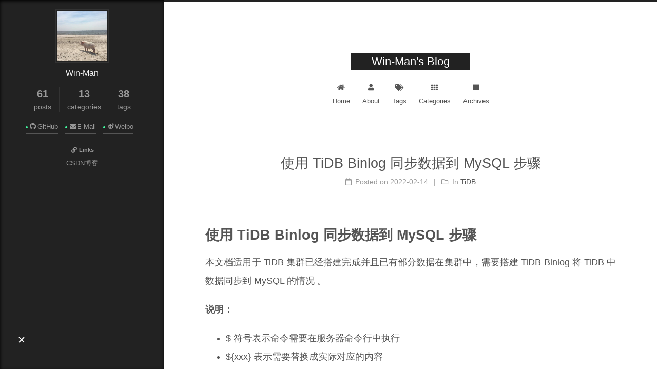

--- FILE ---
content_type: text/html; charset=utf-8
request_url: https://win-man.github.io/
body_size: 36362
content:
<!DOCTYPE html>
<html lang="">
<head>
  <meta charset="UTF-8">
<meta name="viewport" content="width=device-width, initial-scale=1, maximum-scale=2">
<meta name="theme-color" content="#222">
<meta name="generator" content="Hexo 3.9.0">
  <link rel="apple-touch-icon" sizes="180x180" href="/images/apple-touch-icon-next.png">
  <link rel="icon" type="image/png" sizes="32x32" href="/images/favicon-32x32-next.png">
  <link rel="icon" type="image/png" sizes="16x16" href="/images/favicon-16x16-next.png">
  <link rel="mask-icon" href="/images/logo.svg" color="#222">

<link rel="stylesheet" href="/css/main.css">


<link rel="stylesheet" href="/lib/font-awesome/css/all.min.css">

<script id="hexo-configurations">
    var NexT = window.NexT || {};
    var CONFIG = {"hostname":"yoursite.com","root":"/","scheme":"Muse","version":"7.8.0","exturl":false,"sidebar":{"position":"left","display":"always","padding":18,"offset":12,"onmobile":false},"copycode":{"enable":false,"show_result":false,"style":null},"back2top":{"enable":true,"sidebar":false,"scrollpercent":false},"bookmark":{"enable":false,"color":"#222","save":"auto"},"fancybox":false,"mediumzoom":false,"lazyload":false,"pangu":false,"comments":{"style":"tabs","active":null,"storage":true,"lazyload":false,"nav":null},"algolia":{"hits":{"per_page":10},"labels":{"input_placeholder":"Search for Posts","hits_empty":"We didn't find any results for the search: ${query}","hits_stats":"${hits} results found in ${time} ms"}},"localsearch":{"enable":false,"trigger":"auto","top_n_per_article":1,"unescape":false,"preload":false},"motion":{"enable":true,"async":false,"transition":{"post_block":"fadeIn","post_header":"slideDownIn","post_body":"slideDownIn","coll_header":"slideLeftIn","sidebar":"slideUpIn"}}};
  </script>

  <meta property="og:type" content="website">
<meta property="og:title" content="Win-Man&#39;s Blog">
<meta property="og:url" content="http://yoursite.com/index.html">
<meta property="og:site_name" content="Win-Man&#39;s Blog">
<meta property="og:locale" content="default">
<meta name="twitter:card" content="summary">
<meta name="twitter:title" content="Win-Man&#39;s Blog">

<link rel="canonical" href="http://yoursite.com/">


<script id="page-configurations">
  // https://hexo.io/docs/variables.html
  CONFIG.page = {
    sidebar: "",
    isHome : true,
    isPost : false,
    lang   : 'default'
  };
</script>

  <title>Win-Man's Blog</title>
  






  <noscript>
  <style>
  .use-motion .brand,
  .use-motion .menu-item,
  .sidebar-inner,
  .use-motion .post-block,
  .use-motion .pagination,
  .use-motion .comments,
  .use-motion .post-header,
  .use-motion .post-body,
  .use-motion .collection-header { opacity: initial; }

  .use-motion .site-title,
  .use-motion .site-subtitle {
    opacity: initial;
    top: initial;
  }

  .use-motion .logo-line-before i { left: initial; }
  .use-motion .logo-line-after i { right: initial; }
  </style>
</noscript>

</head>

<body itemscope itemtype="http://schema.org/WebPage">
  <div class="container use-motion">
    <div class="headband"></div>

    <header class="header" itemscope itemtype="http://schema.org/WPHeader">
      <div class="header-inner"><div class="site-brand-container">
  <div class="site-nav-toggle">
    <div class="toggle" aria-label="Toggle navigation bar">
      <span class="toggle-line toggle-line-first"></span>
      <span class="toggle-line toggle-line-middle"></span>
      <span class="toggle-line toggle-line-last"></span>
    </div>
  </div>

  <div class="site-meta">

    <a href="/" class="brand" rel="start">
      <span class="logo-line-before"><i></i></span>
      <h1 class="site-title">Win-Man's Blog</h1>
      <span class="logo-line-after"><i></i></span>
    </a>
  </div>

  <div class="site-nav-right">
    <div class="toggle popup-trigger">
    </div>
  </div>
</div>




<nav class="site-nav">
  <ul id="menu" class="main-menu menu">
        <li class="menu-item menu-item-home">

    <a href="/" rel="section"><i class="fa fa-home fa-fw"></i>Home</a>

  </li>
        <li class="menu-item menu-item-about">

    <a href="/about/" rel="section"><i class="fa fa-user fa-fw"></i>About</a>

  </li>
        <li class="menu-item menu-item-tags">

    <a href="/tags/" rel="section"><i class="fa fa-tags fa-fw"></i>Tags</a>

  </li>
        <li class="menu-item menu-item-categories">

    <a href="/categories/" rel="section"><i class="fa fa-th fa-fw"></i>Categories</a>

  </li>
        <li class="menu-item menu-item-archives">

    <a href="/archives/" rel="section"><i class="fa fa-archive fa-fw"></i>Archives</a>

  </li>
  </ul>
</nav>




</div>
    </header>

    
  <div class="back-to-top">
    <i class="fa fa-arrow-up"></i>
    <span>0%</span>
  </div>


    <main class="main">
      <div class="main-inner">
        <div class="content-wrap">
          

          <div class="content index posts-expand">
            
      
  
  
  <article itemscope itemtype="http://schema.org/Article" class="post-block" lang="default">
    <link itemprop="mainEntityOfPage" href="http://yoursite.com/2022/02/14/061-tidb-binlog-mysql/">

    <span hidden itemprop="author" itemscope itemtype="http://schema.org/Person">
      <meta itemprop="image" content="/images/pig.jpeg">
      <meta itemprop="name" content="Win-Man">
      <meta itemprop="description" content="">
    </span>

    <span hidden itemprop="publisher" itemscope itemtype="http://schema.org/Organization">
      <meta itemprop="name" content="Win-Man's Blog">
    </span>
      <header class="post-header">
        <h2 class="post-title" itemprop="name headline">
          
            <a href="/2022/02/14/061-tidb-binlog-mysql/" class="post-title-link" itemprop="url">使用 TiDB Binlog 同步数据到 MySQL 步骤</a>
        </h2>

        <div class="post-meta">
            <span class="post-meta-item">
              <span class="post-meta-item-icon">
                <i class="far fa-calendar"></i>
              </span>
              <span class="post-meta-item-text">Posted on</span>
              

              <time title="Created: 2022-02-14 19:39:46 / Modified: 15:12:10" itemprop="dateCreated datePublished" datetime="2022-02-14T19:39:46+00:00">2022-02-14</time>
            </span>
            <span class="post-meta-item">
              <span class="post-meta-item-icon">
                <i class="far fa-folder"></i>
              </span>
              <span class="post-meta-item-text">In</span>
                <span itemprop="about" itemscope itemtype="http://schema.org/Thing">
                  <a href="/categories/TiDB/" itemprop="url" rel="index"><span itemprop="name">TiDB</span></a>
                </span>
            </span>

          

        </div>
      </header>

    
    
    
    <div class="post-body" itemprop="articleBody">

      
          <h1 id="使用-TiDB-Binlog-同步数据到-MySQL-步骤"><a href="#使用-TiDB-Binlog-同步数据到-MySQL-步骤" class="headerlink" title="使用 TiDB Binlog 同步数据到 MySQL 步骤"></a>使用 TiDB Binlog 同步数据到 MySQL 步骤</h1><p>本文档适用于 TiDB 集群已经搭建完成并且已有部分数据在集群中，需要搭建 TiDB Binlog 将 TiDB 中数据同步到 MySQL 的情况 。</p>
<p><strong>说明：</strong></p>
<ul>
<li>$ 符号表示命令需要在服务器命令行中执行</li>
<li>${xxx} 表示需要替换成实际对应的内容</li>
</ul>
<h2 id="步骤一、扩容-pump-节点"><a href="#步骤一、扩容-pump-节点" class="headerlink" title="步骤一、扩容 pump 节点"></a>步骤一、扩容 pump 节点</h2><ol>
<li>准备扩容 pump 节点的拓扑文件</li>
</ol>
<figure class="highlight shell"><table><tr><td class="gutter"><pre><span class="line">1</span><br><span class="line">2</span><br><span class="line">3</span><br><span class="line">4</span><br><span class="line">5</span><br></pre></td><td class="code"><pre><span class="line"><span class="meta">$</span> cat scale-pump.yaml</span><br><span class="line">pump_servers:</span><br><span class="line">  host: 10.55.12.31</span><br><span class="line">  host: 10.55.12.32</span><br><span class="line">  host: 10.55.12.33</span><br></pre></td></tr></table></figure>
<ol start="2">
<li>执行扩容命令</li>
</ol>
<figure class="highlight shell"><table><tr><td class="gutter"><pre><span class="line">1</span><br></pre></td><td class="code"><pre><span class="line"><span class="meta">$</span> tiup cluster scale-out $&#123;cluster_name&#125; ./scale-pump.yaml -uroot -p</span><br></pre></td></tr></table></figure>
<ol start="3">
<li>修改 TiDB 集群，开启 Binlog </li>
</ol>
<figure class="highlight shell"><table><tr><td class="gutter"><pre><span class="line">1</span><br><span class="line">2</span><br><span class="line">3</span><br><span class="line">4</span><br><span class="line">5</span><br><span class="line">6</span><br></pre></td><td class="code"><pre><span class="line"><span class="meta">$</span> tiup cluster edit-config $&#123;cluster_name&#125;</span><br><span class="line">在 server_config 部分添加对应的配置</span><br><span class="line">server_configs:</span><br><span class="line">  tidb:</span><br><span class="line">    binlog.enable: true</span><br><span class="line">    binlog.ignore-error: true</span><br></pre></td></tr></table></figure>
<ol start="4">
<li>滚动重启 tidb-server 节点开始 binlog</li>
</ol>
<figure class="highlight shell"><table><tr><td class="gutter"><pre><span class="line">1</span><br></pre></td><td class="code"><pre><span class="line"><span class="meta">$</span> tiup cluster reload $&#123;cluster_name&#125; -R tidb</span><br></pre></td></tr></table></figure>
<ol start="5">
<li>查看集群状态</li>
</ol>
<figure class="highlight shell"><table><tr><td class="gutter"><pre><span class="line">1</span><br></pre></td><td class="code"><pre><span class="line"><span class="meta">$</span> tiup cluster display $&#123;cluster_name&#125;</span><br></pre></td></tr></table></figure>
<h2 id="步骤二、全量数据迁移"><a href="#步骤二、全量数据迁移" class="headerlink" title="步骤二、全量数据迁移"></a>步骤二、全量数据迁移</h2><ol>
<li>使用 mydumper 全量初始化导出</li>
</ol>
<figure class="highlight shell"><table><tr><td class="gutter"><pre><span class="line">1</span><br><span class="line">2</span><br><span class="line">3</span><br></pre></td><td class="code"><pre><span class="line"><span class="meta">$</span> wget http://download.pingcap.org/tidb-enterprise-tools-latest-linux-amd64.tar.gz</span><br><span class="line"><span class="meta">$</span> tar -xzf tidb-enterprise-tools-latest-linux-amd64.tar.gz &amp;&amp; cd tidb-enterprise-tools-latest-linux-amd64</span><br><span class="line"><span class="meta">$</span> ./bin/mydumper -h $&#123;source ip&#125; -P 4000 -u root -t 16 -F 64 --skip-tz-utc -o ./tmp/all_backup</span><br></pre></td></tr></table></figure>
<ol start="2">
<li>获取 initial_commit_ts</li>
</ol>
<figure class="highlight shell"><table><tr><td class="gutter"><pre><span class="line">1</span><br><span class="line">2</span><br><span class="line">3</span><br><span class="line">4</span><br><span class="line">5</span><br><span class="line">6</span><br><span class="line">7</span><br></pre></td><td class="code"><pre><span class="line"><span class="meta">$</span> cat /tmp/all_backup/metadata</span><br><span class="line">Started dump at: 2019-12-13 15:16:44</span><br><span class="line">SHOW MASTER STATUS:</span><br><span class="line">           Log: tidb-binlog</span><br><span class="line">           Pos: 413196983854432259</span><br><span class="line">           GTID:</span><br><span class="line">Finished dump at: 2019-12-13 15:16:48</span><br></pre></td></tr></table></figure>
<p>Pos 413196983854432259 即为备份的 tso 时刻点值，后续 Binlog 增量同步时需要从这个时间点开始同步</p>
<ol start="3">
<li>备份数据复制到 MySQL 节点并使用 loader 将全备数据导入到目标库中</li>
</ol>
<figure class="highlight shell"><table><tr><td class="gutter"><pre><span class="line">1</span><br></pre></td><td class="code"><pre><span class="line"><span class="meta">$</span> ./bin/loader -h $&#123;target ip&#125; -u root -P 3306 -t 32 -d /tmp/all_backup</span><br></pre></td></tr></table></figure>
<h2 id="步骤三、扩容-drainer-节点"><a href="#步骤三、扩容-drainer-节点" class="headerlink" title="步骤三、扩容 drainer 节点"></a>步骤三、扩容 drainer 节点</h2><figure class="highlight shell"><table><tr><td class="gutter"><pre><span class="line">1</span><br><span class="line">2</span><br><span class="line">3</span><br><span class="line">4</span><br><span class="line">5</span><br><span class="line">6</span><br><span class="line">7</span><br><span class="line">8</span><br><span class="line">9</span><br><span class="line">10</span><br><span class="line">11</span><br><span class="line">12</span><br><span class="line">13</span><br><span class="line">14</span><br></pre></td><td class="code"><pre><span class="line">1. 准备扩容 drainer 节点的拓扑文件</span><br><span class="line"><span class="meta">$</span> cat scale-drainer.yaml</span><br><span class="line">drainer_servers:</span><br><span class="line">  - host: 10.0.1.12</span><br><span class="line">    # commit_ts 填写 mydumper 备份文件中 metadata 记录的 tso 号信息</span><br><span class="line">    commit_ts: 413196983854432259</span><br><span class="line">    config:</span><br><span class="line">      syncer.db-type: "mysql"</span><br><span class="line">      syncer.to.host: "10.0.1.12"</span><br><span class="line">      syncer.to.user: "root"</span><br><span class="line">      syncer.to.password: ""</span><br><span class="line">      syncer.to.port: 3306</span><br><span class="line">      syncer.relay.log-dir: "/dir/to/save/log"</span><br><span class="line">      syncer.relay.max-file-size: 10485760</span><br></pre></td></tr></table></figure>
<ol start="2">
<li>通过 tiup 执行扩容命令</li>
</ol>
<figure class="highlight shell"><table><tr><td class="gutter"><pre><span class="line">1</span><br></pre></td><td class="code"><pre><span class="line"><span class="meta">$</span> tiup cluster scale-out $&#123;cluster_name&#125; ./scale-drainer.yaml -uroot -p</span><br></pre></td></tr></table></figure>
<ol start="3">
<li>查看集群节点状态</li>
</ol>
<figure class="highlight shell"><table><tr><td class="gutter"><pre><span class="line">1</span><br></pre></td><td class="code"><pre><span class="line"><span class="meta">$</span> tiup cluster display $&#123;cluster_name&#125;</span><br></pre></td></tr></table></figure>
<h2 id="步骤四、检查增量数据同步情况"><a href="#步骤四、检查增量数据同步情况" class="headerlink" title="步骤四、检查增量数据同步情况"></a>步骤四、检查增量数据同步情况</h2><p>在上游 TiDB 执行一些变更操作，在下游 MySQL 中查询验证数据是否正常同步。</p>

      
    </div>

    
    
    
      <footer class="post-footer">
        <div class="post-eof"></div>
      </footer>
  </article>
  
  
  

      
  
  
  <article itemscope itemtype="http://schema.org/Article" class="post-block" lang="default">
    <link itemprop="mainEntityOfPage" href="http://yoursite.com/2022/02/08/060-github-action/">

    <span hidden itemprop="author" itemscope itemtype="http://schema.org/Person">
      <meta itemprop="image" content="/images/pig.jpeg">
      <meta itemprop="name" content="Win-Man">
      <meta itemprop="description" content="">
    </span>

    <span hidden itemprop="publisher" itemscope itemtype="http://schema.org/Organization">
      <meta itemprop="name" content="Win-Man's Blog">
    </span>
      <header class="post-header">
        <h2 class="post-title" itemprop="name headline">
          
            <a href="/2022/02/08/060-github-action/" class="post-title-link" itemprop="url">使用 Github Actions 替换 Travis 自动发布 Hexo 博客</a>
        </h2>

        <div class="post-meta">
            <span class="post-meta-item">
              <span class="post-meta-item-icon">
                <i class="far fa-calendar"></i>
              </span>
              <span class="post-meta-item-text">Posted on</span>

              <time title="Created: 2022-02-08 19:39:46" itemprop="dateCreated datePublished" datetime="2022-02-08T19:39:46+00:00">2022-02-08</time>
            </span>
              <span class="post-meta-item">
                <span class="post-meta-item-icon">
                  <i class="far fa-calendar-check"></i>
                </span>
                <span class="post-meta-item-text">Edited on</span>
                <time title="Modified: 2022-02-14 15:12:10" itemprop="dateModified" datetime="2022-02-14T15:12:10+00:00">2022-02-14</time>
              </span>
            <span class="post-meta-item">
              <span class="post-meta-item-icon">
                <i class="far fa-folder"></i>
              </span>
              <span class="post-meta-item-text">In</span>
                <span itemprop="about" itemscope itemtype="http://schema.org/Thing">
                  <a href="/categories/杂/" itemprop="url" rel="index"><span itemprop="name">杂</span></a>
                </span>
            </span>

          

        </div>
      </header>

    
    
    
    <div class="post-body" itemprop="articleBody">

      
          <h1 id="使用-Github-Action-替换-Travis-自动发布-Hexo-博客"><a href="#使用-Github-Action-替换-Travis-自动发布-Hexo-博客" class="headerlink" title="使用 Github Action 替换 Travis 自动发布 Hexo 博客"></a>使用 Github Action 替换 Travis 自动发布 Hexo 博客</h1><p>之前通过 Hexo + Github Pages 的模式搭建了这个博客，并且通过 Travis 自动集成发布我更新的博客文章。但是从 2021 年 12 月份开始 Travis CI 不再免费为开源项目提供持续集成的托管服务了。也是因为我好久没写博客了，导致这个问题直到最近才被发现。寻找替代方案，找了一圈发现 Github 自己提供了 Github Actions 的持续集成服务。那就折腾折腾替换成 Github Actions 来发布博客。</p>
<h2 id="准备工作"><a href="#准备工作" class="headerlink" title="准备工作"></a>准备工作</h2><h2 id="介绍"><a href="#介绍" class="headerlink" title="介绍"></a>介绍</h2><p>我的博客项目地址是：<a href="https://github.com/Win-Man/win-man.github.io" target="_blank" rel="noopener">https://github.com/Win-Man/win-man.github.io</a> 。repo 中分了两个分支，一个 master 分支和一个 dev 分支。dev 分支负责存放原始的 hexo 文件，master 分支负责存放 hexo generate 生成的 html 文件，然后通过 <a href="https://win-man.github.io/" target="_blank" rel="noopener">https://win-man.github.io/</a> 这个网址访问到的就是 master 分支上的 html 文件了。</p>
<p>之前 Travis CI 持续集成服务中是会监测 dev 分支的更新，每当我有将提交 push 到 dev 分支上的时候，会触发 Travis CI 的持续集成服务，基于 dev 分支的内容自动更新 master 分支。所以想用 Github Actions 替换 Travis CI 也是类似的思路：</p>
<ol>
<li>监测到 dev 分支有更新</li>
<li>基于 dev 分支内容执行 hexo deploy </li>
</ol>
<h2 id="步骤"><a href="#步骤" class="headerlink" title="步骤"></a>步骤</h2><h3 id="生成秘钥"><a href="#生成秘钥" class="headerlink" title="生成秘钥"></a>生成秘钥</h3><p>这一步是为了让 Github Actions 有权限将更新 push 到 repo 。</p>
<ol>
<li>创建一个新的 SSH 秘钥</li>
</ol>
<figure class="highlight shell"><table><tr><td class="gutter"><pre><span class="line">1</span><br></pre></td><td class="code"><pre><span class="line">ssh-keygen -f hexo-deploy-key</span><br></pre></td></tr></table></figure>
<p>会生成 hexo-deploy-key 和 hexo-deploy-key.pub 两个文件</p>
<ol start="2">
<li>在 win-man.github.io 这个项目添加 Secrets</li>
</ol>
<p>添加 hexo-deploy-key 的内容作为 Secrets<br><img src="https://raw.githubusercontent.com/Win-Man/pic-storage/master/img/20220208200006.png" alt="add secrets"></p>
<ol start="3">
<li>在 win-man.github.io 这个项目添加 Deploy key</li>
</ol>
<p>添加 hexo-deploy-key.pub 的内容作为 Deploy key<br><img src="https://raw.githubusercontent.com/Win-Man/pic-storage/master/img/20220208200219.png" alt="add deploy key"></p>
<h3 id="配置-Github-Action"><a href="#配置-Github-Action" class="headerlink" title="配置 Github Action"></a>配置 Github Action</h3><ol>
<li>切换到 dev 分支下，然后创建 workflows 目录, 并配置 main.yaml 文件</li>
</ol>
<figure class="highlight shell"><table><tr><td class="gutter"><pre><span class="line">1</span><br><span class="line">2</span><br></pre></td><td class="code"><pre><span class="line">mkdir -p .github/workflows/</span><br><span class="line">touch .github/workflows/main.yaml</span><br></pre></td></tr></table></figure>
<ol start="2">
<li>填写配置文件</li>
</ol>
<p>配置文件内容如下:</p>
<figure class="highlight yaml"><table><tr><td class="gutter"><pre><span class="line">1</span><br><span class="line">2</span><br><span class="line">3</span><br><span class="line">4</span><br><span class="line">5</span><br><span class="line">6</span><br><span class="line">7</span><br><span class="line">8</span><br><span class="line">9</span><br><span class="line">10</span><br><span class="line">11</span><br><span class="line">12</span><br><span class="line">13</span><br><span class="line">14</span><br><span class="line">15</span><br><span class="line">16</span><br><span class="line">17</span><br><span class="line">18</span><br><span class="line">19</span><br><span class="line">20</span><br><span class="line">21</span><br><span class="line">22</span><br><span class="line">23</span><br><span class="line">24</span><br><span class="line">25</span><br><span class="line">26</span><br><span class="line">27</span><br><span class="line">28</span><br><span class="line">29</span><br><span class="line">30</span><br><span class="line">31</span><br><span class="line">32</span><br><span class="line">33</span><br><span class="line">34</span><br><span class="line">35</span><br><span class="line">36</span><br><span class="line">37</span><br><span class="line">38</span><br><span class="line">39</span><br><span class="line">40</span><br><span class="line">41</span><br><span class="line">42</span><br><span class="line">43</span><br><span class="line">44</span><br></pre></td><td class="code"><pre><span class="line"><span class="attr">name:</span> <span class="string">hexo-deploy</span></span><br><span class="line"><span class="attr">on:</span></span><br><span class="line">  <span class="attr">push:</span></span><br><span class="line">    <span class="attr">branches:</span> <span class="string">[</span> <span class="string">dev</span> <span class="string">]</span></span><br><span class="line">  <span class="attr">pull_request:</span></span><br><span class="line">    <span class="attr">branches:</span> <span class="string">[</span> <span class="string">dev</span> <span class="string">]</span></span><br><span class="line"></span><br><span class="line">  <span class="attr">workflow_dispatch:</span></span><br><span class="line"></span><br><span class="line"><span class="comment"># A workflow run is made up of one or more jobs that can run sequentially or in parallel</span></span><br><span class="line"><span class="attr">jobs:</span></span><br><span class="line">  <span class="comment"># This workflow contains a single job called "build"</span></span><br><span class="line">  <span class="attr">build:</span></span><br><span class="line">    <span class="comment"># The type of runner that the job will run on</span></span><br><span class="line">    <span class="attr">runs-on:</span> <span class="string">ubuntu-latest</span></span><br><span class="line"></span><br><span class="line">    <span class="comment"># Steps represent a sequence of tasks that will be executed as part of the job</span></span><br><span class="line">    <span class="attr">steps:</span></span><br><span class="line">      <span class="comment"># Checks-out your repository under $GITHUB_WORKSPACE, so your job can access it</span></span><br><span class="line">      <span class="bullet">-</span> <span class="attr">name:</span> <span class="string">Checkout</span> <span class="string">dev</span> <span class="string">branch</span></span><br><span class="line">        <span class="attr">uses:</span> <span class="string">actions/checkout@v2</span></span><br><span class="line">        <span class="attr">with:</span></span><br><span class="line">            <span class="attr">ref:</span> <span class="string">dev</span></span><br><span class="line">      <span class="bullet">-</span> <span class="attr">name:</span> <span class="string">Config</span> <span class="string">node.js</span></span><br><span class="line">        <span class="attr">uses:</span> <span class="string">actions/setup-node@v2</span></span><br><span class="line">        <span class="attr">with:</span></span><br><span class="line">          <span class="attr">node-version:</span> <span class="string">'13'</span></span><br><span class="line">          <span class="attr">cache:</span> <span class="string">'npm'</span></span><br><span class="line">      <span class="bullet">-</span> <span class="attr">name:</span> <span class="string">Install</span> <span class="string">hexo</span></span><br><span class="line">        <span class="attr">env:</span></span><br><span class="line">          <span class="attr">ACTION_DEPLOY_KEY:</span> <span class="string">$&#123;&#123;</span> <span class="string">secrets.HEXO_DEPLOY_SECRET</span> <span class="string">&#125;&#125;</span></span><br><span class="line">        <span class="attr">run:</span> <span class="string">|</span></span><br><span class="line">          <span class="string">mkdir</span> <span class="string">-p</span> <span class="string">~/.ssh/</span></span><br><span class="line">          <span class="string">echo</span> <span class="string">"$ACTION_DEPLOY_KEY"</span> <span class="string">&gt;</span> <span class="string">~/.ssh/id_rsa</span></span><br><span class="line">          <span class="string">chmod</span> <span class="number">600</span> <span class="string">~/.ssh/id_rsa</span></span><br><span class="line">          <span class="string">ssh-keyscan</span> <span class="string">github.com</span> <span class="string">&gt;&gt;</span> <span class="string">~/.ssh/known_hosts</span></span><br><span class="line">          <span class="string">git</span> <span class="string">config</span> <span class="string">--global</span> <span class="string">user.name</span> <span class="string">"Win-Man"</span></span><br><span class="line">          <span class="string">git</span> <span class="string">config</span> <span class="string">--global</span> <span class="string">user.email</span> <span class="number">825895587</span><span class="string">@qq.com</span></span><br><span class="line">          <span class="string">npm</span> <span class="string">install</span> <span class="string">hexo-cli</span> <span class="string">-g</span></span><br><span class="line">          <span class="string">npm</span> <span class="string">install</span></span><br><span class="line">      <span class="bullet">-</span> <span class="attr">name:</span> <span class="string">Generate</span> <span class="string">and</span> <span class="string">deploy</span></span><br><span class="line">        <span class="attr">run:</span> <span class="string">|</span></span><br><span class="line">          <span class="string">hexo</span> <span class="string">clean</span></span><br><span class="line">          <span class="string">hexo</span> <span class="string">deploy</span></span><br></pre></td></tr></table></figure>
<ol start="3">
<li><p>提交 Github Actions 配置</p>
</li>
<li><p>查看 Github Actions 并测试</p>
</li>
</ol>
<p>每当 dev 分支有代码更新的时候，就会触发 Github Actions 的工作流自动发布博客了。</p>
<p><img src="https://raw.githubusercontent.com/Win-Man/pic-storage/master/img/20220208200903.png" alt="actions"></p>
<h2 id="问题"><a href="#问题" class="headerlink" title="问题"></a>问题</h2><h3 id="node-version-错误导致生成-html-为空"><a href="#node-version-错误导致生成-html-为空" class="headerlink" title="node version 错误导致生成 html 为空"></a>node version 错误导致生成 html 为空</h3><h4 id="问题描述"><a href="#问题描述" class="headerlink" title="问题描述"></a>问题描述</h4><p>Github Actions job 正常触发也正常运行了，没有报错，但是访问 <a href="https://win-man.github.io/" target="_blank" rel="noopener">https://win-man.github.io/</a> 这个网址却是一篇空白。检查 master 分支上的 html 文件发现每篇文章的 html 文件是生成了，但是里面的内容是空的。</p>
<h4 id="问题原因"><a href="#问题原因" class="headerlink" title="问题原因"></a>问题原因</h4><p>nodejs 版本太高，hexo 不支持。</p>
<h4 id="解决方案"><a href="#解决方案" class="headerlink" title="解决方案"></a>解决方案</h4><p>将 main.yaml 中 node-version 的配置设置为 13 版本。</p>
<h2 id="参考文档"><a href="#参考文档" class="headerlink" title="参考文档"></a>参考文档</h2><ul>
<li><a href="https://docs.github.com/cn/actions" target="_blank" rel="noopener">Github Action docs</a></li>
<li><a href="https://makefile.so/2021/11/28/use-github-actions-to-deploy-hexo-blog/" target="_blank" rel="noopener">使用 Github Actions 部署 Hexo 博客</a></li>
</ul>

      
    </div>

    
    
    
      <footer class="post-footer">
        <div class="post-eof"></div>
      </footer>
  </article>
  
  
  

      
  
  
  <article itemscope itemtype="http://schema.org/Article" class="post-block" lang="default">
    <link itemprop="mainEntityOfPage" href="http://yoursite.com/2022/01/29/059-2021-year-end-summary/">

    <span hidden itemprop="author" itemscope itemtype="http://schema.org/Person">
      <meta itemprop="image" content="/images/pig.jpeg">
      <meta itemprop="name" content="Win-Man">
      <meta itemprop="description" content="">
    </span>

    <span hidden itemprop="publisher" itemscope itemtype="http://schema.org/Organization">
      <meta itemprop="name" content="Win-Man's Blog">
    </span>
      <header class="post-header">
        <h2 class="post-title" itemprop="name headline">
          
            <a href="/2022/01/29/059-2021-year-end-summary/" class="post-title-link" itemprop="url">2021 年终总结</a>
        </h2>

        <div class="post-meta">
            <span class="post-meta-item">
              <span class="post-meta-item-icon">
                <i class="far fa-calendar"></i>
              </span>
              <span class="post-meta-item-text">Posted on</span>

              <time title="Created: 2022-01-29 19:39:46" itemprop="dateCreated datePublished" datetime="2022-01-29T19:39:46+00:00">2022-01-29</time>
            </span>
              <span class="post-meta-item">
                <span class="post-meta-item-icon">
                  <i class="far fa-calendar-check"></i>
                </span>
                <span class="post-meta-item-text">Edited on</span>
                <time title="Modified: 2022-02-14 15:12:10" itemprop="dateModified" datetime="2022-02-14T15:12:10+00:00">2022-02-14</time>
              </span>
            <span class="post-meta-item">
              <span class="post-meta-item-icon">
                <i class="far fa-folder"></i>
              </span>
              <span class="post-meta-item-text">In</span>
                <span itemprop="about" itemscope itemtype="http://schema.org/Thing">
                  <a href="/categories/杂/" itemprop="url" rel="index"><span itemprop="name">杂</span></a>
                </span>
            </span>

          

        </div>
      </header>

    
    
    
    <div class="post-body" itemprop="articleBody">

      
          <h1 id="2021-年终总结"><a href="#2021-年终总结" class="headerlink" title="2021 年终总结"></a>2021 年终总结</h1><p>还有两天就要结束这一年，迈入新一年了，按照老习惯，趁着放假自己空闲一点，开始回顾自己这一年。想写年终总结时总是思绪万千，但是真的到了输出文字的时候总是写不出什么，可能还是表达能力太差了。</p>
<h2 id="工作"><a href="#工作" class="headerlink" title="工作"></a>工作</h2><p>去年一年，还是在 PingCAP 工作，有的变化只是我从社区部门转岗到商业部门做售前。这个决定经过了很久的思想斗争，但不能算是一个考虑周全的决定。做出决定的那一瞬间，其实也还是有很多凭感觉的地方在，考虑了很多也只是凭借感觉做了选择。之前在做 DBA 的时候有考虑过自己的职业规划，要不就是一直做技术，到可以做成技术专家的程度；另一个选择就是在技术有一定积累之后做售前或者架构师，将技术价值更大化。说实话，按照我心里的预期，我目前的工作经验以及积累还不足以让我觉得我可以做一个售前，但是当有机会时，又不想那么轻易的放弃，毕竟没有那么多等一切都准备好了才有的机会。</p>
<p>从 5 月份开始慢慢接触售前的工作，幸好之前已经对于 TiDB 有了解，所以在技术方面的压力没那么大，可以专心面对跟客户交流、跟人打交道方面的内容。售前的工作给了我更多与人接触的机会，之前我并不是那么喜欢跟人打交道，但是现在不得不去跟人打交道，目前已经习惯了。想想自己刚毕业的时候，连接到别人打的电话都会抵触，不愿意接，到现在主动跟人打电话也可以。感觉变化还是挺大的。</p>
<h2 id="读书"><a href="#读书" class="headerlink" title="读书"></a>读书</h2><p>从今年开始改变了一下统计我一年读书的方式，之前因为年终总结是按照农历年为跨度写的，所以之前读书也是按照一样的时间维度去统计，但是今年感觉这种方式统计可能会有不严谨的地方，所以就按照公历年份去看看自己读了多少书，这样也方便统计。</p>
<p>去年也是一样买了很多书，但是读完的不多。看了一下去年的统计，总共读完了 36 本书，大部分书还都是在微信读书上读完的，实体书没有读多少。读的技术方面的书越来越少了，啃不动了。也没有专门读某一领域方面的书。</p>
<p>给自己记录一本之后有机会还可以再读一遍的书 《鳗鱼的旅行》。</p>
<h2 id="生活"><a href="#生活" class="headerlink" title="生活"></a>生活</h2><p>21 年有一个字很火，那就是 ”卷“。但是我不是一个爱卷的人，所以我选择反卷。21 年选择了更多的时间去生活，或者只是说选择了更少的时间去工作。21 年完成了几件事，首先是去把摩托车驾照考了，也买了自己人生中的第一辆摩托车，在提车回来的第一天就骑着车开了 200 公里（主要的原因是因为杭州禁摩，只能选择绕路将车开回来）。考驾照时是骑的三轮摩托车，从来没有骑过二轮的。胆子很大的，提车那天自己一个人就去了，提车之前在网上看了很久的骑车教程。结果还好，找了一段路练习了一下换挡，然后就 200 公里一路骑回来了。还曾一度骑到了 90+ 码，现在想来还是有点后怕，第一天就这么猛，真的不要命。而且忘记了新车应该要磨合一下。</p>
<p>21 年还完成了连续骑自行车 100 公里的目标，花了一天时间从杭州出发，绕青山湖一圈再骑回杭州，刚好一圈。百公里消耗炒面一碗。也是因为骑自行车在 21 年摔了一跤，把右手手腕摔坏了，本来以为没有伤到骨头没有什么大事，没想到很长时间都不能正常运动，现在做俯卧撑手腕都感觉有点不一样（给自己减肥失败找个理由）。</p>
<p>21 年想学滑雪，没有完成。</p>
<h2 id="最后"><a href="#最后" class="headerlink" title="最后"></a>最后</h2><p>最近学到一个新的词叫深度年（Year of Deepening）。主要意思是这一年让自己往已经了解的领域深挖，而不是不断扩展新的领域或者新的爱好，让自己走的更深，而不是更广。觉得 22 年可以往这个方向靠一靠。</p>

      
    </div>

    
    
    
      <footer class="post-footer">
        <div class="post-eof"></div>
      </footer>
  </article>
  
  
  

      
  
  
  <article itemscope itemtype="http://schema.org/Article" class="post-block" lang="default">
    <link itemprop="mainEntityOfPage" href="http://yoursite.com/2021/05/09/058-simple-database-4/">

    <span hidden itemprop="author" itemscope itemtype="http://schema.org/Person">
      <meta itemprop="image" content="/images/pig.jpeg">
      <meta itemprop="name" content="Win-Man">
      <meta itemprop="description" content="">
    </span>

    <span hidden itemprop="publisher" itemscope itemtype="http://schema.org/Organization">
      <meta itemprop="name" content="Win-Man's Blog">
    </span>
      <header class="post-header">
        <h2 class="post-title" itemprop="name headline">
          
            <a href="/2021/05/09/058-simple-database-4/" class="post-title-link" itemprop="url">Let's Build a Simple Database - Our First Tests(and Bugs)</a>
        </h2>

        <div class="post-meta">
            <span class="post-meta-item">
              <span class="post-meta-item-icon">
                <i class="far fa-calendar"></i>
              </span>
              <span class="post-meta-item-text">Posted on</span>

              <time title="Created: 2021-05-09 21:12:13" itemprop="dateCreated datePublished" datetime="2021-05-09T21:12:13+00:00">2021-05-09</time>
            </span>
              <span class="post-meta-item">
                <span class="post-meta-item-icon">
                  <i class="far fa-calendar-check"></i>
                </span>
                <span class="post-meta-item-text">Edited on</span>
                <time title="Modified: 2022-02-14 15:12:10" itemprop="dateModified" datetime="2022-02-14T15:12:10+00:00">2022-02-14</time>
              </span>
            <span class="post-meta-item">
              <span class="post-meta-item-icon">
                <i class="far fa-folder"></i>
              </span>
              <span class="post-meta-item-text">In</span>
                <span itemprop="about" itemscope itemtype="http://schema.org/Thing">
                  <a href="/categories/翻译/" itemprop="url" rel="index"><span itemprop="name">翻译</span></a>
                </span>
            </span>

          

        </div>
      </header>

    
    
    
    <div class="post-body" itemprop="articleBody">

      
          <blockquote>
<p>原文地址：<a href="https://cstack.github.io/db_tutorial/parts/part4.html" target="_blank" rel="noopener">https://cstack.github.io/db_tutorial/parts/part4.html</a><br>原文作者： <a href="https://github.com/cstack" target="_blank" rel="noopener">cstack</a><br>译者：<a href="https://github.com/Win-Man" target="_blank" rel="noopener">Win-Man</a></p>
</blockquote>
<p>目前为止，我们的数据库具备了插入记录和输出所有记录行的能力。让我们花点时间测试一下目前数据库的能力。</p>
<p>我准备使用 <a href="http://rspec.info/" target="_blank" rel="noopener">rspec</a> 写测试，因为我对这个比较熟悉，并且语法比较易读。</p>
<p>我会定义一个简短的助手去发送一系列命令给我们的数据库程序，然后对返回的输出结果做断言。</p>
<figure class="highlight plain"><table><tr><td class="gutter"><pre><span class="line">1</span><br><span class="line">2</span><br><span class="line">3</span><br><span class="line">4</span><br><span class="line">5</span><br><span class="line">6</span><br><span class="line">7</span><br><span class="line">8</span><br><span class="line">9</span><br><span class="line">10</span><br><span class="line">11</span><br><span class="line">12</span><br><span class="line">13</span><br><span class="line">14</span><br><span class="line">15</span><br><span class="line">16</span><br><span class="line">17</span><br><span class="line">18</span><br><span class="line">19</span><br><span class="line">20</span><br><span class="line">21</span><br><span class="line">22</span><br><span class="line">23</span><br><span class="line">24</span><br><span class="line">25</span><br><span class="line">26</span><br><span class="line">27</span><br><span class="line">28</span><br><span class="line">29</span><br><span class="line">30</span><br></pre></td><td class="code"><pre><span class="line">describe &apos;database&apos; do</span><br><span class="line">  def run_script(commands)</span><br><span class="line">    raw_output = nil</span><br><span class="line">    IO.popen(&quot;./db&quot;, &quot;r+&quot;) do |pipe|</span><br><span class="line">      commands.each do |command|</span><br><span class="line">        pipe.puts command</span><br><span class="line">      end</span><br><span class="line"></span><br><span class="line">      pipe.close_write</span><br><span class="line"></span><br><span class="line">      # Read entire output</span><br><span class="line">      raw_output = pipe.gets(nil)</span><br><span class="line">    end</span><br><span class="line">    raw_output.split(&quot;\n&quot;)</span><br><span class="line">  end</span><br><span class="line"></span><br><span class="line">  it &apos;inserts and retrieves a row&apos; do</span><br><span class="line">    result = run_script([</span><br><span class="line">      &quot;insert 1 user1 person1@example.com&quot;,</span><br><span class="line">      &quot;select&quot;,</span><br><span class="line">      &quot;.exit&quot;,</span><br><span class="line">    ])</span><br><span class="line">    expect(result).to match_array([</span><br><span class="line">      &quot;db &gt; Executed.&quot;,</span><br><span class="line">      &quot;db &gt; (1, user1, person1@example.com)&quot;,</span><br><span class="line">      &quot;Executed.&quot;,</span><br><span class="line">      &quot;db &gt; &quot;,</span><br><span class="line">    ])</span><br><span class="line">  end</span><br><span class="line">end</span><br></pre></td></tr></table></figure>
<p>这个简单的测试确保了我们得到了和我们输入一样的输出结果，并且这个测试确实通过了：</p>
<figure class="highlight plain"><table><tr><td class="gutter"><pre><span class="line">1</span><br><span class="line">2</span><br><span class="line">3</span><br><span class="line">4</span><br><span class="line">5</span><br></pre></td><td class="code"><pre><span class="line">bundle exec rspec</span><br><span class="line">.</span><br><span class="line"></span><br><span class="line">Finished in 0.00871 seconds (files took 0.09506 seconds to load)</span><br><span class="line">1 example, 0 failures</span><br></pre></td></tr></table></figure>
<p>然后就可以测试往数据库中插入大量的记录了：</p>
<figure class="highlight plain"><table><tr><td class="gutter"><pre><span class="line">1</span><br><span class="line">2</span><br><span class="line">3</span><br><span class="line">4</span><br><span class="line">5</span><br><span class="line">6</span><br><span class="line">7</span><br><span class="line">8</span><br></pre></td><td class="code"><pre><span class="line">it &apos;prints error message when table is full&apos; do</span><br><span class="line">  script = (1..1401).map do |i|</span><br><span class="line">    &quot;insert #&#123;i&#125; user#&#123;i&#125; person#&#123;i&#125;@example.com&quot;</span><br><span class="line">  end</span><br><span class="line">  script &lt;&lt; &quot;.exit&quot;</span><br><span class="line">  result = run_script(script)</span><br><span class="line">  expect(result[-2]).to eq(&apos;db &gt; Error: Table full.&apos;)</span><br><span class="line">end</span><br></pre></td></tr></table></figure>
<p>再重新运行测试。</p>
<figure class="highlight plain"><table><tr><td class="gutter"><pre><span class="line">1</span><br><span class="line">2</span><br><span class="line">3</span><br><span class="line">4</span><br><span class="line">5</span><br></pre></td><td class="code"><pre><span class="line">bundle exec rspec</span><br><span class="line">..</span><br><span class="line"></span><br><span class="line">Finished in 0.01553 seconds (files took 0.08156 seconds to load)</span><br><span class="line">2 examples, 0 failures</span><br></pre></td></tr></table></figure>
<p>测试通过了，我们的数据库可以存储 1400 行数据目前，因为我们设置了最大的数据页大小是 100，并且每个数据页上可以存储 14 条记录。</p>
<p>重新翻看我们写的代码，我意识到我们可能没有正确的处理如何存储 text 字段。可以很容易的验证这个 case:</p>
<figure class="highlight plain"><table><tr><td class="gutter"><pre><span class="line">1</span><br><span class="line">2</span><br><span class="line">3</span><br><span class="line">4</span><br><span class="line">5</span><br><span class="line">6</span><br><span class="line">7</span><br><span class="line">8</span><br><span class="line">9</span><br><span class="line">10</span><br><span class="line">11</span><br><span class="line">12</span><br><span class="line">13</span><br><span class="line">14</span><br><span class="line">15</span><br><span class="line">16</span><br></pre></td><td class="code"><pre><span class="line">it &apos;allows inserting strings that are the maximum length&apos; do</span><br><span class="line">  long_username = &quot;a&quot;*32</span><br><span class="line">  long_email = &quot;a&quot;*255</span><br><span class="line">  script = [</span><br><span class="line">    &quot;insert 1 #&#123;long_username&#125; #&#123;long_email&#125;&quot;,</span><br><span class="line">    &quot;select&quot;,</span><br><span class="line">    &quot;.exit&quot;,</span><br><span class="line">  ]</span><br><span class="line">  result = run_script(script)</span><br><span class="line">  expect(result).to match_array([</span><br><span class="line">    &quot;db &gt; Executed.&quot;,</span><br><span class="line">    &quot;db &gt; (1, #&#123;long_username&#125;, #&#123;long_email&#125;)&quot;,</span><br><span class="line">    &quot;Executed.&quot;,</span><br><span class="line">    &quot;db &gt; &quot;,</span><br><span class="line">  ])</span><br><span class="line">end</span><br></pre></td></tr></table></figure>
<p>然后测试就跑不通了</p>
<figure class="highlight plain"><table><tr><td class="gutter"><pre><span class="line">1</span><br><span class="line">2</span><br><span class="line">3</span><br><span class="line">4</span><br><span class="line">5</span><br><span class="line">6</span><br><span class="line">7</span><br><span class="line">8</span><br><span class="line">9</span><br><span class="line">10</span><br></pre></td><td class="code"><pre><span class="line">Failures:</span><br><span class="line"></span><br><span class="line">  1) database allows inserting strings that are the maximum length</span><br><span class="line">     Failure/Error: raw_output.split(&quot;\n&quot;)</span><br><span class="line"></span><br><span class="line">     ArgumentError:</span><br><span class="line">       invalid byte sequence in UTF-8</span><br><span class="line">     # ./spec/main_spec.rb:14:in `split&apos;</span><br><span class="line">     # ./spec/main_spec.rb:14:in `run_script&apos;</span><br><span class="line">     # ./spec/main_spec.rb:48:in `block (2 levels) in &lt;top (required)&gt;&apos;</span><br></pre></td></tr></table></figure>
<p>如果我们手动测试这个例子，我们可以在输出的记录中看到一些奇怪的字符(我对字符串进行了缩写)：</p>
<figure class="highlight"><table><tr><td class="gutter"><pre><span class="line">1</span><br><span class="line">2</span><br><span class="line">3</span><br><span class="line">4</span><br><span class="line">5</span><br><span class="line">6</span><br></pre></td><td class="code"><pre><span class="line">db &gt; insert 1 aaaaa... aaaaa...</span><br><span class="line">Executed.</span><br><span class="line">db &gt; select</span><br><span class="line">(1, aaaaa...aaa\�, aaaaa...aaa\�)</span><br><span class="line">Executed.</span><br><span class="line">db &gt;</span><br></pre></td></tr></table></figure>
<p>这是怎么回事？我们再看一下我们对于 Row 的定义，我们给 username 字段分配了 32 字节的空间，email 字段分配了 255 字节的空间。但是 C 语言中 string 类型的字段应该是以 null 字符结尾的，我们并没有给这个结束符分配空间。所以这个问题的结局方案就是多分配一个字节的空间：</p>
<figure class="highlight c"><table><tr><td class="gutter"><pre><span class="line">1</span><br><span class="line">2</span><br><span class="line">3</span><br><span class="line">4</span><br><span class="line">5</span><br><span class="line">6</span><br><span class="line">7</span><br><span class="line">8</span><br></pre></td><td class="code"><pre><span class="line"> <span class="keyword">const</span> <span class="keyword">uint32_t</span> COLUMN_EMAIL_SIZE = <span class="number">255</span>;</span><br><span class="line"> <span class="keyword">typedef</span> <span class="class"><span class="keyword">struct</span> &#123;</span></span><br><span class="line">   <span class="keyword">uint32_t</span> id;</span><br><span class="line">-  <span class="keyword">char</span> username[COLUMN_USERNAME_SIZE];</span><br><span class="line">-  <span class="keyword">char</span> email[COLUMN_EMAIL_SIZE];</span><br><span class="line">+  <span class="keyword">char</span> username[COLUMN_USERNAME_SIZE + <span class="number">1</span>];</span><br><span class="line">+  <span class="keyword">char</span> email[COLUMN_EMAIL_SIZE + <span class="number">1</span>];</span><br><span class="line"> &#125; Row;</span><br></pre></td></tr></table></figure>
<p>再次运行测试，可以看到测试通过了</p>
<figure class="highlight plain"><table><tr><td class="gutter"><pre><span class="line">1</span><br><span class="line">2</span><br><span class="line">3</span><br><span class="line">4</span><br><span class="line">5</span><br></pre></td><td class="code"><pre><span class="line"> bundle exec rspec</span><br><span class="line">...</span><br><span class="line"></span><br><span class="line">Finished in 0.0188 seconds (files took 0.08516 seconds to load)</span><br><span class="line">3 examples, 0 failures</span><br></pre></td></tr></table></figure>
<p>我们不应该允许插入的 username 和 email 字段的值超过我们定义的 column size ，可以增加一个测试：</p>
<figure class="highlight plain"><table><tr><td class="gutter"><pre><span class="line">1</span><br><span class="line">2</span><br><span class="line">3</span><br><span class="line">4</span><br><span class="line">5</span><br><span class="line">6</span><br><span class="line">7</span><br><span class="line">8</span><br><span class="line">9</span><br><span class="line">10</span><br><span class="line">11</span><br><span class="line">12</span><br><span class="line">13</span><br><span class="line">14</span><br><span class="line">15</span><br></pre></td><td class="code"><pre><span class="line">it &apos;prints error message if strings are too long&apos; do</span><br><span class="line">  long_username = &quot;a&quot;*33</span><br><span class="line">  long_email = &quot;a&quot;*256</span><br><span class="line">  script = [</span><br><span class="line">    &quot;insert 1 #&#123;long_username&#125; #&#123;long_email&#125;&quot;,</span><br><span class="line">    &quot;select&quot;,</span><br><span class="line">    &quot;.exit&quot;,</span><br><span class="line">  ]</span><br><span class="line">  result = run_script(script)</span><br><span class="line">  expect(result).to match_array([</span><br><span class="line">    &quot;db &gt; String is too long.&quot;,</span><br><span class="line">    &quot;db &gt; Executed.&quot;,</span><br><span class="line">    &quot;db &gt; &quot;,</span><br><span class="line">  ])</span><br><span class="line">end</span><br></pre></td></tr></table></figure>
<p>为了实现这个限制，我们需要更新一下我们的 parser 解析器。目前使用的是 scanf()：</p>
<figure class="highlight c"><table><tr><td class="gutter"><pre><span class="line">1</span><br><span class="line">2</span><br><span class="line">3</span><br><span class="line">4</span><br><span class="line">5</span><br><span class="line">6</span><br><span class="line">7</span><br><span class="line">8</span><br><span class="line">9</span><br><span class="line">10</span><br></pre></td><td class="code"><pre><span class="line"><span class="keyword">if</span> (<span class="built_in">strncmp</span>(input_buffer-&gt;buffer, <span class="string">"insert"</span>, <span class="number">6</span>) == <span class="number">0</span>) &#123;</span><br><span class="line">  statement-&gt;type = STATEMENT_INSERT;</span><br><span class="line">  <span class="keyword">int</span> args_assigned = <span class="built_in">sscanf</span>(</span><br><span class="line">      input_buffer-&gt;buffer, <span class="string">"insert %d %s %s"</span>, &amp;(statement-&gt;row_to_insert.id),</span><br><span class="line">      statement-&gt;row_to_insert.username, statement-&gt;row_to_insert.email);</span><br><span class="line">  <span class="keyword">if</span> (args_assigned &lt; <span class="number">3</span>) &#123;</span><br><span class="line">    <span class="keyword">return</span> PREPARE_SYNTAX_ERROR;</span><br><span class="line">  &#125;</span><br><span class="line">  <span class="keyword">return</span> PREPARE_SUCCESS;</span><br><span class="line">&#125;</span><br></pre></td></tr></table></figure>
<p>但是 scanf() 有一些缺点。如果读取的字符串大小超过了分配的空间，会导致缓存溢出并且数据会被写入到未知的空间。我们需要在拷贝数据到 Row 结构体之前先检查一下字符串的长度。为了实现这个，我们需要将输入通过空格切割一下。</p>
<p>我准备试用 strtok() 来实现这个。这个比较容易理解：</p>
<figure class="highlight c"><table><tr><td class="gutter"><pre><span class="line">1</span><br><span class="line">2</span><br><span class="line">3</span><br><span class="line">4</span><br><span class="line">5</span><br><span class="line">6</span><br><span class="line">7</span><br><span class="line">8</span><br><span class="line">9</span><br><span class="line">10</span><br><span class="line">11</span><br><span class="line">12</span><br><span class="line">13</span><br><span class="line">14</span><br><span class="line">15</span><br><span class="line">16</span><br><span class="line">17</span><br><span class="line">18</span><br><span class="line">19</span><br><span class="line">20</span><br><span class="line">21</span><br><span class="line">22</span><br><span class="line">23</span><br><span class="line">24</span><br><span class="line">25</span><br><span class="line">26</span><br><span class="line">27</span><br><span class="line">28</span><br><span class="line">29</span><br><span class="line">30</span><br><span class="line">31</span><br><span class="line">32</span><br><span class="line">33</span><br><span class="line">34</span><br><span class="line">35</span><br><span class="line">36</span><br><span class="line">37</span><br><span class="line">38</span><br><span class="line">39</span><br><span class="line">40</span><br></pre></td><td class="code"><pre><span class="line">+<span class="function">PrepareResult <span class="title">prepare_insert</span><span class="params">(InputBuffer* input_buffer, Statement* statement)</span> </span>&#123;</span><br><span class="line">+  statement-&gt;type = STATEMENT_INSERT;</span><br><span class="line">+</span><br><span class="line">+  <span class="keyword">char</span>* keyword = strtok(input_buffer-&gt;buffer, <span class="string">" "</span>);</span><br><span class="line">+  <span class="keyword">char</span>* id_string = strtok(<span class="literal">NULL</span>, <span class="string">" "</span>);</span><br><span class="line">+  <span class="keyword">char</span>* username = strtok(<span class="literal">NULL</span>, <span class="string">" "</span>);</span><br><span class="line">+  <span class="keyword">char</span>* email = strtok(<span class="literal">NULL</span>, <span class="string">" "</span>);</span><br><span class="line">+</span><br><span class="line">+  <span class="keyword">if</span> (id_string == <span class="literal">NULL</span> || username == <span class="literal">NULL</span> || email == <span class="literal">NULL</span>) &#123;</span><br><span class="line">+    <span class="keyword">return</span> PREPARE_SYNTAX_ERROR;</span><br><span class="line">+  &#125;</span><br><span class="line">+</span><br><span class="line">+  <span class="keyword">int</span> id = atoi(id_string);</span><br><span class="line">+  <span class="keyword">if</span> (<span class="built_in">strlen</span>(username) &gt; COLUMN_USERNAME_SIZE) &#123;</span><br><span class="line">+    <span class="keyword">return</span> PREPARE_STRING_TOO_LONG;</span><br><span class="line">+  &#125;</span><br><span class="line">+  <span class="keyword">if</span> (<span class="built_in">strlen</span>(email) &gt; COLUMN_EMAIL_SIZE) &#123;</span><br><span class="line">+    <span class="keyword">return</span> PREPARE_STRING_TOO_LONG;</span><br><span class="line">+  &#125;</span><br><span class="line">+</span><br><span class="line">+  statement-&gt;row_to_insert.id = id;</span><br><span class="line">+  <span class="built_in">strcpy</span>(statement-&gt;row_to_insert.username, username);</span><br><span class="line">+  <span class="built_in">strcpy</span>(statement-&gt;row_to_insert.email, email);</span><br><span class="line">+</span><br><span class="line">+  <span class="keyword">return</span> PREPARE_SUCCESS;</span><br><span class="line">+&#125;</span><br><span class="line">+</span><br><span class="line"> <span class="function">PrepareResult <span class="title">prepare_statement</span><span class="params">(InputBuffer* input_buffer,</span></span></span><br><span class="line"><span class="function"><span class="params">                                 Statement* statement)</span> </span>&#123;</span><br><span class="line">   <span class="keyword">if</span> (<span class="built_in">strncmp</span>(input_buffer-&gt;buffer, <span class="string">"insert"</span>, <span class="number">6</span>) == <span class="number">0</span>) &#123;</span><br><span class="line">+    <span class="keyword">return</span> prepare_insert(input_buffer, statement);</span><br><span class="line">-    statement-&gt;type = STATEMENT_INSERT;</span><br><span class="line">-    <span class="keyword">int</span> args_assigned = <span class="built_in">sscanf</span>(</span><br><span class="line">-        input_buffer-&gt;buffer, <span class="string">"insert %d %s %s"</span>, &amp;(statement-&gt;row_to_insert.id),</span><br><span class="line">-        statement-&gt;row_to_insert.username, statement-&gt;row_to_insert.email);</span><br><span class="line">-    <span class="keyword">if</span> (args_assigned &lt; <span class="number">3</span>) &#123;</span><br><span class="line">-      <span class="keyword">return</span> PREPARE_SYNTAX_ERROR;</span><br><span class="line">-    &#125;</span><br><span class="line">-    <span class="keyword">return</span> PREPARE_SUCCESS;</span><br><span class="line">   &#125;</span><br></pre></td></tr></table></figure>
<p>在输入缓冲区上连续调用strtok，每当缓冲区到达分隔符(在本例中是空格)时，就插入一个空字符，从而将它分解为子字符串。它返回一个指向子字符串开头的指针。</p>
<p>可以调用 strlen() 函数确认每个 text 字段值是不是超过了长度限制。</p>
<p>我们可以像处理别的错误一样处理这个错误：</p>
<figure class="highlight c"><table><tr><td class="gutter"><pre><span class="line">1</span><br><span class="line">2</span><br><span class="line">3</span><br><span class="line">4</span><br><span class="line">5</span><br><span class="line">6</span><br></pre></td><td class="code"><pre><span class="line"> <span class="keyword">enum</span> PrepareResult_t &#123;</span><br><span class="line">   PREPARE_SUCCESS,</span><br><span class="line">+  PREPARE_STRING_TOO_LONG,</span><br><span class="line">   PREPARE_SYNTAX_ERROR,</span><br><span class="line">   PREPARE_UNRECOGNIZED_STATEMENT</span><br><span class="line"> &#125;;</span><br></pre></td></tr></table></figure>
<figure class="highlight c"><table><tr><td class="gutter"><pre><span class="line">1</span><br><span class="line">2</span><br><span class="line">3</span><br><span class="line">4</span><br><span class="line">5</span><br><span class="line">6</span><br><span class="line">7</span><br><span class="line">8</span><br><span class="line">9</span><br></pre></td><td class="code"><pre><span class="line"> <span class="keyword">switch</span> (prepare_statement(input_buffer, &amp;statement)) &#123;</span><br><span class="line">   <span class="keyword">case</span> (PREPARE_SUCCESS):</span><br><span class="line">     <span class="keyword">break</span>;</span><br><span class="line">+  <span class="keyword">case</span> (PREPARE_STRING_TOO_LONG):</span><br><span class="line">+    <span class="built_in">printf</span>(<span class="string">"String is too long.\n"</span>);</span><br><span class="line">+    <span class="keyword">continue</span>;</span><br><span class="line">   <span class="keyword">case</span> (PREPARE_SYNTAX_ERROR):</span><br><span class="line">     <span class="built_in">printf</span>(<span class="string">"Syntax error. Could not parse statement.\n"</span>);</span><br><span class="line">     <span class="keyword">continue</span>;</span><br></pre></td></tr></table></figure>
<p>再次运行测试，测试通过</p>
<figure class="highlight plain"><table><tr><td class="gutter"><pre><span class="line">1</span><br><span class="line">2</span><br><span class="line">3</span><br><span class="line">4</span><br><span class="line">5</span><br></pre></td><td class="code"><pre><span class="line">bundle exec rspec</span><br><span class="line">....</span><br><span class="line"></span><br><span class="line">Finished in 0.02284 seconds (files took 0.116 seconds to load)</span><br><span class="line">4 examples, 0 failures</span><br></pre></td></tr></table></figure>
<p>既然已经增加了一种错误情况，我们不妨再处理一个错误情况:</p>
<figure class="highlight plain"><table><tr><td class="gutter"><pre><span class="line">1</span><br><span class="line">2</span><br><span class="line">3</span><br><span class="line">4</span><br><span class="line">5</span><br><span class="line">6</span><br><span class="line">7</span><br><span class="line">8</span><br><span class="line">9</span><br><span class="line">10</span><br><span class="line">11</span><br><span class="line">12</span><br><span class="line">13</span><br></pre></td><td class="code"><pre><span class="line">it &apos;prints an error message if id is negative&apos; do</span><br><span class="line">  script = [</span><br><span class="line">    &quot;insert -1 cstack foo@bar.com&quot;,</span><br><span class="line">    &quot;select&quot;,</span><br><span class="line">    &quot;.exit&quot;,</span><br><span class="line">  ]</span><br><span class="line">  result = run_script(script)</span><br><span class="line">  expect(result).to match_array([</span><br><span class="line">    &quot;db &gt; ID must be positive.&quot;,</span><br><span class="line">    &quot;db &gt; Executed.&quot;,</span><br><span class="line">    &quot;db &gt; &quot;,</span><br><span class="line">  ])</span><br><span class="line">end</span><br></pre></td></tr></table></figure>
<figure class="highlight c"><table><tr><td class="gutter"><pre><span class="line">1</span><br><span class="line">2</span><br><span class="line">3</span><br><span class="line">4</span><br><span class="line">5</span><br><span class="line">6</span><br><span class="line">7</span><br><span class="line">8</span><br><span class="line">9</span><br><span class="line">10</span><br><span class="line">11</span><br><span class="line">12</span><br><span class="line">13</span><br><span class="line">14</span><br><span class="line">15</span><br><span class="line">16</span><br><span class="line">17</span><br><span class="line">18</span><br><span class="line">19</span><br><span class="line">20</span><br><span class="line">21</span><br><span class="line">22</span><br><span class="line">23</span><br><span class="line">24</span><br><span class="line">25</span><br><span class="line">26</span><br></pre></td><td class="code"><pre><span class="line"> <span class="keyword">enum</span> PrepareResult_t &#123;</span><br><span class="line">   PREPARE_SUCCESS,</span><br><span class="line">+  PREPARE_NEGATIVE_ID,</span><br><span class="line">   PREPARE_STRING_TOO_LONG,</span><br><span class="line">   PREPARE_SYNTAX_ERROR,</span><br><span class="line">   PREPARE_UNRECOGNIZED_STATEMENT</span><br><span class="line">@@ <span class="number">-148</span>,<span class="number">9</span> +<span class="number">147</span>,<span class="number">6</span> @@ <span class="function">PrepareResult <span class="title">prepare_insert</span><span class="params">(InputBuffer* input_buffer, Statement* statement)</span> </span>&#123;</span><br><span class="line">   &#125;</span><br><span class="line"></span><br><span class="line">   <span class="keyword">int</span> id = atoi(id_string);</span><br><span class="line">+  <span class="keyword">if</span> (id &lt; <span class="number">0</span>) &#123;</span><br><span class="line">+    <span class="keyword">return</span> PREPARE_NEGATIVE_ID;</span><br><span class="line">+  &#125;</span><br><span class="line">   <span class="keyword">if</span> (<span class="built_in">strlen</span>(username) &gt; COLUMN_USERNAME_SIZE) &#123;</span><br><span class="line">     <span class="keyword">return</span> PREPARE_STRING_TOO_LONG;</span><br><span class="line">   &#125;</span><br><span class="line">@@ <span class="number">-230</span>,<span class="number">9</span> +<span class="number">226</span>,<span class="number">6</span> @@ <span class="function"><span class="keyword">int</span> <span class="title">main</span><span class="params">(<span class="keyword">int</span> argc, <span class="keyword">char</span>* argv[])</span> </span>&#123;</span><br><span class="line">     <span class="keyword">switch</span> (prepare_statement(input_buffer, &amp;statement)) &#123;</span><br><span class="line">       <span class="keyword">case</span> (PREPARE_SUCCESS):</span><br><span class="line">         <span class="keyword">break</span>;</span><br><span class="line">+      <span class="keyword">case</span> (PREPARE_NEGATIVE_ID):</span><br><span class="line">+        <span class="built_in">printf</span>(<span class="string">"ID must be positive.\n"</span>);</span><br><span class="line">+        <span class="keyword">continue</span>;</span><br><span class="line">       <span class="keyword">case</span> (PREPARE_STRING_TOO_LONG):</span><br><span class="line">         <span class="built_in">printf</span>(<span class="string">"String is too long.\n"</span>);</span><br><span class="line">         <span class="keyword">continue</span>;</span><br></pre></td></tr></table></figure>
<p>目前这些测试已经足够了，下一个章节会是一个重要的特性：持久化。我们需要将数据存储到文件中，并且中文件中读取出来。</p>
<p>那会很棒的。</p>
<p>在这给出这个部分中与之前代码不同的部分：</p>
<figure class="highlight c"><table><tr><td class="gutter"><pre><span class="line">1</span><br><span class="line">2</span><br><span class="line">3</span><br><span class="line">4</span><br><span class="line">5</span><br><span class="line">6</span><br><span class="line">7</span><br><span class="line">8</span><br><span class="line">9</span><br><span class="line">10</span><br><span class="line">11</span><br><span class="line">12</span><br><span class="line">13</span><br><span class="line">14</span><br><span class="line">15</span><br><span class="line">16</span><br><span class="line">17</span><br><span class="line">18</span><br><span class="line">19</span><br><span class="line">20</span><br><span class="line">21</span><br><span class="line">22</span><br><span class="line">23</span><br><span class="line">24</span><br><span class="line">25</span><br><span class="line">26</span><br><span class="line">27</span><br><span class="line">28</span><br><span class="line">29</span><br><span class="line">30</span><br><span class="line">31</span><br><span class="line">32</span><br><span class="line">33</span><br><span class="line">34</span><br><span class="line">35</span><br><span class="line">36</span><br><span class="line">37</span><br><span class="line">38</span><br><span class="line">39</span><br><span class="line">40</span><br><span class="line">41</span><br><span class="line">42</span><br><span class="line">43</span><br><span class="line">44</span><br><span class="line">45</span><br><span class="line">46</span><br><span class="line">47</span><br><span class="line">48</span><br><span class="line">49</span><br><span class="line">50</span><br><span class="line">51</span><br><span class="line">52</span><br><span class="line">53</span><br><span class="line">54</span><br><span class="line">55</span><br><span class="line">56</span><br><span class="line">57</span><br><span class="line">58</span><br><span class="line">59</span><br><span class="line">60</span><br><span class="line">61</span><br><span class="line">62</span><br><span class="line">63</span><br><span class="line">64</span><br><span class="line">65</span><br><span class="line">66</span><br><span class="line">67</span><br><span class="line">68</span><br><span class="line">69</span><br><span class="line">70</span><br><span class="line">71</span><br><span class="line">72</span><br><span class="line">73</span><br><span class="line">74</span><br><span class="line">75</span><br><span class="line">76</span><br><span class="line">77</span><br><span class="line">78</span><br><span class="line">79</span><br><span class="line">80</span><br><span class="line">81</span><br></pre></td><td class="code"><pre><span class="line">@@ <span class="number">-22</span>,<span class="number">6</span> +<span class="number">22</span>,<span class="number">8</span> @@</span><br><span class="line"></span><br><span class="line"> <span class="keyword">enum</span> PrepareResult_t &#123;</span><br><span class="line">   PREPARE_SUCCESS,</span><br><span class="line">+  PREPARE_NEGATIVE_ID,</span><br><span class="line">+  PREPARE_STRING_TOO_LONG,</span><br><span class="line">   PREPARE_SYNTAX_ERROR,</span><br><span class="line">   PREPARE_UNRECOGNIZED_STATEMENT</span><br><span class="line">  &#125;;</span><br><span class="line">@@ <span class="number">-34</span>,<span class="number">8</span> +<span class="number">36</span>,<span class="number">8</span> @@</span><br><span class="line"> <span class="meta">#<span class="meta-keyword">define</span> COLUMN_EMAIL_SIZE 255</span></span><br><span class="line"> <span class="keyword">typedef</span> <span class="class"><span class="keyword">struct</span> &#123;</span></span><br><span class="line">   <span class="keyword">uint32_t</span> id;</span><br><span class="line">-  <span class="keyword">char</span> username[COLUMN_USERNAME_SIZE];</span><br><span class="line">-  <span class="keyword">char</span> email[COLUMN_EMAIL_SIZE];</span><br><span class="line">+  <span class="keyword">char</span> username[COLUMN_USERNAME_SIZE + <span class="number">1</span>];</span><br><span class="line">+  <span class="keyword">char</span> email[COLUMN_EMAIL_SIZE + <span class="number">1</span>];</span><br><span class="line"> &#125; Row;</span><br><span class="line"></span><br><span class="line">@@ <span class="number">-150</span>,<span class="number">18</span> +<span class="number">152</span>,<span class="number">40</span> @@ <span class="function">MetaCommandResult <span class="title">do_meta_command</span><span class="params">(InputBuffer* input_buffer, Table *table)</span> </span>&#123;</span><br><span class="line">   &#125;</span><br><span class="line"> &#125;</span><br><span class="line"></span><br><span class="line">-<span class="function">PrepareResult <span class="title">prepare_statement</span><span class="params">(InputBuffer* input_buffer,</span></span></span><br><span class="line"><span class="function"><span class="params">-                                Statement* statement)</span> </span>&#123;</span><br><span class="line">-  <span class="keyword">if</span> (<span class="built_in">strncmp</span>(input_buffer-&gt;buffer, <span class="string">"insert"</span>, <span class="number">6</span>) == <span class="number">0</span>) &#123;</span><br><span class="line">+<span class="function">PrepareResult <span class="title">prepare_insert</span><span class="params">(InputBuffer* input_buffer, Statement* statement)</span> </span>&#123;</span><br><span class="line">   statement-&gt;type = STATEMENT_INSERT;</span><br><span class="line">-  <span class="keyword">int</span> args_assigned = <span class="built_in">sscanf</span>(</span><br><span class="line">-     input_buffer-&gt;buffer, <span class="string">"insert %d %s %s"</span>, &amp;(statement-&gt;row_to_insert.id),</span><br><span class="line">-     statement-&gt;row_to_insert.username, statement-&gt;row_to_insert.email</span><br><span class="line">-     );</span><br><span class="line">-  <span class="keyword">if</span> (args_assigned &lt; <span class="number">3</span>) &#123;</span><br><span class="line">+</span><br><span class="line">+  <span class="keyword">char</span>* keyword = strtok(input_buffer-&gt;buffer, <span class="string">" "</span>);</span><br><span class="line">+  <span class="keyword">char</span>* id_string = strtok(<span class="literal">NULL</span>, <span class="string">" "</span>);</span><br><span class="line">+  <span class="keyword">char</span>* username = strtok(<span class="literal">NULL</span>, <span class="string">" "</span>);</span><br><span class="line">+  <span class="keyword">char</span>* email = strtok(<span class="literal">NULL</span>, <span class="string">" "</span>);</span><br><span class="line">+</span><br><span class="line">+  <span class="keyword">if</span> (id_string == <span class="literal">NULL</span> || username == <span class="literal">NULL</span> || email == <span class="literal">NULL</span>) &#123;</span><br><span class="line">      <span class="keyword">return</span> PREPARE_SYNTAX_ERROR;</span><br><span class="line">   &#125;</span><br><span class="line">+</span><br><span class="line">+  <span class="keyword">int</span> id = atoi(id_string);</span><br><span class="line">+  <span class="keyword">if</span> (id &lt; <span class="number">0</span>) &#123;</span><br><span class="line">+     <span class="keyword">return</span> PREPARE_NEGATIVE_ID;</span><br><span class="line">+  &#125;</span><br><span class="line">+  <span class="keyword">if</span> (<span class="built_in">strlen</span>(username) &gt; COLUMN_USERNAME_SIZE) &#123;</span><br><span class="line">+     <span class="keyword">return</span> PREPARE_STRING_TOO_LONG;</span><br><span class="line">+  &#125;</span><br><span class="line">+  <span class="keyword">if</span> (<span class="built_in">strlen</span>(email) &gt; COLUMN_EMAIL_SIZE) &#123;</span><br><span class="line">+     <span class="keyword">return</span> PREPARE_STRING_TOO_LONG;</span><br><span class="line">+  &#125;</span><br><span class="line">+</span><br><span class="line">+  statement-&gt;row_to_insert.id = id;</span><br><span class="line">+  <span class="built_in">strcpy</span>(statement-&gt;row_to_insert.username, username);</span><br><span class="line">+  <span class="built_in">strcpy</span>(statement-&gt;row_to_insert.email, email);</span><br><span class="line">+</span><br><span class="line">   <span class="keyword">return</span> PREPARE_SUCCESS;</span><br><span class="line">+</span><br><span class="line">+&#125;</span><br><span class="line">+<span class="function">PrepareResult <span class="title">prepare_statement</span><span class="params">(InputBuffer* input_buffer,</span></span></span><br><span class="line"><span class="function"><span class="params">+                                Statement* statement)</span> </span>&#123;</span><br><span class="line">+  <span class="keyword">if</span> (<span class="built_in">strncmp</span>(input_buffer-&gt;buffer, <span class="string">"insert"</span>, <span class="number">6</span>) == <span class="number">0</span>) &#123;</span><br><span class="line">+      <span class="keyword">return</span> prepare_insert(input_buffer, statement);</span><br><span class="line">   &#125;</span><br><span class="line">   <span class="keyword">if</span> (<span class="built_in">strcmp</span>(input_buffer-&gt;buffer, <span class="string">"select"</span>) == <span class="number">0</span>) &#123;</span><br><span class="line">     statement-&gt;type = STATEMENT_SELECT;</span><br><span class="line">@@ <span class="number">-223</span>,<span class="number">6</span> +<span class="number">247</span>,<span class="number">12</span> @@ <span class="function"><span class="keyword">int</span> <span class="title">main</span><span class="params">(<span class="keyword">int</span> argc, <span class="keyword">char</span>* argv[])</span> </span>&#123;</span><br><span class="line">     <span class="keyword">switch</span> (prepare_statement(input_buffer, &amp;statement)) &#123;</span><br><span class="line">       <span class="keyword">case</span> (PREPARE_SUCCESS):</span><br><span class="line">         <span class="keyword">break</span>;</span><br><span class="line">+      <span class="keyword">case</span> (PREPARE_NEGATIVE_ID):</span><br><span class="line">+	<span class="built_in">printf</span>(<span class="string">"ID must be positive.\n"</span>);</span><br><span class="line">+	<span class="keyword">continue</span>;</span><br><span class="line">+      <span class="keyword">case</span> (PREPARE_STRING_TOO_LONG):</span><br><span class="line">+	<span class="built_in">printf</span>(<span class="string">"String is too long.\n"</span>);</span><br><span class="line">+	<span class="keyword">continue</span>;</span><br><span class="line">       <span class="keyword">case</span> (PREPARE_SYNTAX_ERROR):</span><br><span class="line"> 	<span class="built_in">printf</span>(<span class="string">"Syntax error. Could not parse statement.\n"</span>);</span><br><span class="line"> 	<span class="keyword">continue</span>;</span><br></pre></td></tr></table></figure>
<p>以及我们增加的测试:</p>
<figure class="highlight plain"><table><tr><td class="gutter"><pre><span class="line">1</span><br><span class="line">2</span><br><span class="line">3</span><br><span class="line">4</span><br><span class="line">5</span><br><span class="line">6</span><br><span class="line">7</span><br><span class="line">8</span><br><span class="line">9</span><br><span class="line">10</span><br><span class="line">11</span><br><span class="line">12</span><br><span class="line">13</span><br><span class="line">14</span><br><span class="line">15</span><br><span class="line">16</span><br><span class="line">17</span><br><span class="line">18</span><br><span class="line">19</span><br><span class="line">20</span><br><span class="line">21</span><br><span class="line">22</span><br><span class="line">23</span><br><span class="line">24</span><br><span class="line">25</span><br><span class="line">26</span><br><span class="line">27</span><br><span class="line">28</span><br><span class="line">29</span><br><span class="line">30</span><br><span class="line">31</span><br><span class="line">32</span><br><span class="line">33</span><br><span class="line">34</span><br><span class="line">35</span><br><span class="line">36</span><br><span class="line">37</span><br><span class="line">38</span><br><span class="line">39</span><br><span class="line">40</span><br><span class="line">41</span><br><span class="line">42</span><br><span class="line">43</span><br><span class="line">44</span><br><span class="line">45</span><br><span class="line">46</span><br><span class="line">47</span><br><span class="line">48</span><br><span class="line">49</span><br><span class="line">50</span><br><span class="line">51</span><br><span class="line">52</span><br><span class="line">53</span><br><span class="line">54</span><br><span class="line">55</span><br><span class="line">56</span><br><span class="line">57</span><br><span class="line">58</span><br><span class="line">59</span><br><span class="line">60</span><br><span class="line">61</span><br><span class="line">62</span><br><span class="line">63</span><br><span class="line">64</span><br><span class="line">65</span><br><span class="line">66</span><br><span class="line">67</span><br><span class="line">68</span><br><span class="line">69</span><br><span class="line">70</span><br><span class="line">71</span><br><span class="line">72</span><br><span class="line">73</span><br><span class="line">74</span><br><span class="line">75</span><br><span class="line">76</span><br><span class="line">77</span><br><span class="line">78</span><br><span class="line">79</span><br><span class="line">80</span><br><span class="line">81</span><br><span class="line">82</span><br><span class="line">83</span><br><span class="line">84</span><br><span class="line">85</span><br><span class="line">86</span><br></pre></td><td class="code"><pre><span class="line">+describe &apos;database&apos; do</span><br><span class="line">+  def run_script(commands)</span><br><span class="line">+    raw_output = nil</span><br><span class="line">+    IO.popen(&quot;./db&quot;, &quot;r+&quot;) do |pipe|</span><br><span class="line">+      commands.each do |command|</span><br><span class="line">+        pipe.puts command</span><br><span class="line">+      end</span><br><span class="line">+</span><br><span class="line">+      pipe.close_write</span><br><span class="line">+</span><br><span class="line">+      # Read entire output</span><br><span class="line">+      raw_output = pipe.gets(nil)</span><br><span class="line">+    end</span><br><span class="line">+    raw_output.split(&quot;\n&quot;)</span><br><span class="line">+  end</span><br><span class="line">+</span><br><span class="line">+  it &apos;inserts and retrieves a row&apos; do</span><br><span class="line">+    result = run_script([</span><br><span class="line">+      &quot;insert 1 user1 person1@example.com&quot;,</span><br><span class="line">+      &quot;select&quot;,</span><br><span class="line">+      &quot;.exit&quot;,</span><br><span class="line">+    ])</span><br><span class="line">+    expect(result).to match_array([</span><br><span class="line">+      &quot;db &gt; Executed.&quot;,</span><br><span class="line">+      &quot;db &gt; (1, user1, person1@example.com)&quot;,</span><br><span class="line">+      &quot;Executed.&quot;,</span><br><span class="line">+      &quot;db &gt; &quot;,</span><br><span class="line">+    ])</span><br><span class="line">+  end</span><br><span class="line">+</span><br><span class="line">+  it &apos;prints error message when table is full&apos; do</span><br><span class="line">+    script = (1..1401).map do |i|</span><br><span class="line">+      &quot;insert #&#123;i&#125; user#&#123;i&#125; person#&#123;i&#125;@example.com&quot;</span><br><span class="line">+    end</span><br><span class="line">+    script &lt;&lt; &quot;.exit&quot;</span><br><span class="line">+    result = run_script(script)</span><br><span class="line">+    expect(result[-2]).to eq(&apos;db &gt; Error: Table full.&apos;)</span><br><span class="line">+  end</span><br><span class="line">+</span><br><span class="line">+  it &apos;allows inserting strings that are the maximum length&apos; do</span><br><span class="line">+    long_username = &quot;a&quot;*32</span><br><span class="line">+    long_email = &quot;a&quot;*255</span><br><span class="line">+    script = [</span><br><span class="line">+      &quot;insert 1 #&#123;long_username&#125; #&#123;long_email&#125;&quot;,</span><br><span class="line">+      &quot;select&quot;,</span><br><span class="line">+      &quot;.exit&quot;,</span><br><span class="line">+    ]</span><br><span class="line">+    result = run_script(script)</span><br><span class="line">+    expect(result).to match_array([</span><br><span class="line">+      &quot;db &gt; Executed.&quot;,</span><br><span class="line">+      &quot;db &gt; (1, #&#123;long_username&#125;, #&#123;long_email&#125;)&quot;,</span><br><span class="line">+      &quot;Executed.&quot;,</span><br><span class="line">+      &quot;db &gt; &quot;,</span><br><span class="line">+    ])</span><br><span class="line">+  end</span><br><span class="line">+</span><br><span class="line">+  it &apos;prints error message if strings are too long&apos; do</span><br><span class="line">+    long_username = &quot;a&quot;*33</span><br><span class="line">+    long_email = &quot;a&quot;*256</span><br><span class="line">+    script = [</span><br><span class="line">+      &quot;insert 1 #&#123;long_username&#125; #&#123;long_email&#125;&quot;,</span><br><span class="line">+      &quot;select&quot;,</span><br><span class="line">+      &quot;.exit&quot;,</span><br><span class="line">+    ]</span><br><span class="line">+    result = run_script(script)</span><br><span class="line">+    expect(result).to match_array([</span><br><span class="line">+      &quot;db &gt; String is too long.&quot;,</span><br><span class="line">+      &quot;db &gt; Executed.&quot;,</span><br><span class="line">+      &quot;db &gt; &quot;,</span><br><span class="line">+    ])</span><br><span class="line">+  end</span><br><span class="line">+</span><br><span class="line">+  it &apos;prints an error message if id is negative&apos; do</span><br><span class="line">+    script = [</span><br><span class="line">+      &quot;insert -1 cstack foo@bar.com&quot;,</span><br><span class="line">+      &quot;select&quot;,</span><br><span class="line">+      &quot;.exit&quot;,</span><br><span class="line">+    ]</span><br><span class="line">+    result = run_script(script)</span><br><span class="line">+    expect(result).to match_array([</span><br><span class="line">+      &quot;db &gt; ID must be positive.&quot;,</span><br><span class="line">+      &quot;db &gt; Executed.&quot;,</span><br><span class="line">+      &quot;db &gt; &quot;,</span><br><span class="line">+    ])</span><br><span class="line">+  end</span><br><span class="line">+end</span><br></pre></td></tr></table></figure>
      
    </div>

    
    
    
      <footer class="post-footer">
        <div class="post-eof"></div>
      </footer>
  </article>
  
  
  

      
  
  
  <article itemscope itemtype="http://schema.org/Article" class="post-block" lang="default">
    <link itemprop="mainEntityOfPage" href="http://yoursite.com/2021/05/06/057-simple-database-3/">

    <span hidden itemprop="author" itemscope itemtype="http://schema.org/Person">
      <meta itemprop="image" content="/images/pig.jpeg">
      <meta itemprop="name" content="Win-Man">
      <meta itemprop="description" content="">
    </span>

    <span hidden itemprop="publisher" itemscope itemtype="http://schema.org/Organization">
      <meta itemprop="name" content="Win-Man's Blog">
    </span>
      <header class="post-header">
        <h2 class="post-title" itemprop="name headline">
          
            <a href="/2021/05/06/057-simple-database-3/" class="post-title-link" itemprop="url">Let's Build a Simple Database - An In-Memory,Append-Only,Sinle-Table Database</a>
        </h2>

        <div class="post-meta">
            <span class="post-meta-item">
              <span class="post-meta-item-icon">
                <i class="far fa-calendar"></i>
              </span>
              <span class="post-meta-item-text">Posted on</span>

              <time title="Created: 2021-05-06 21:12:13" itemprop="dateCreated datePublished" datetime="2021-05-06T21:12:13+00:00">2021-05-06</time>
            </span>
              <span class="post-meta-item">
                <span class="post-meta-item-icon">
                  <i class="far fa-calendar-check"></i>
                </span>
                <span class="post-meta-item-text">Edited on</span>
                <time title="Modified: 2022-02-14 15:12:10" itemprop="dateModified" datetime="2022-02-14T15:12:10+00:00">2022-02-14</time>
              </span>
            <span class="post-meta-item">
              <span class="post-meta-item-icon">
                <i class="far fa-folder"></i>
              </span>
              <span class="post-meta-item-text">In</span>
                <span itemprop="about" itemscope itemtype="http://schema.org/Thing">
                  <a href="/categories/翻译/" itemprop="url" rel="index"><span itemprop="name">翻译</span></a>
                </span>
            </span>

          

        </div>
      </header>

    
    
    
    <div class="post-body" itemprop="articleBody">

      
          <blockquote>
<p>原文地址：<a href="https://cstack.github.io/db_tutorial/parts/part3.html" target="_blank" rel="noopener">https://cstack.github.io/db_tutorial/parts/part3.html</a><br>原文作者： <a href="https://github.com/cstack" target="_blank" rel="noopener">cstack</a><br>译者：<a href="https://github.com/Win-Man" target="_blank" rel="noopener">Win-Man</a></p>
</blockquote>
<p>我们通过在我们数据库上设置很多限制，从一个小的数据库开始。这一节，我们会做这些内容：</p>
<ul>
<li>支持两种操作：插入一行数据和查询出所有数据行</li>
<li>将数据存储在内存中（不持久化到硬盘上）</li>
<li>支持单个、表结构固定的表</li>
</ul>
<p>我们表结构固定的表示用于存储用户的，结构是：</p>
<table>
<thead>
<tr>
<th>column</th>
<th>type</th>
</tr>
</thead>
<tbody>
<tr>
<td>id</td>
<td>integer</td>
</tr>
<tr>
<td>username</td>
<td>varchar(32)</td>
</tr>
<tr>
<td>email</td>
<td>varchar(255)</td>
</tr>
</tbody>
</table>
<p>这是一个简单的表结构，但是可以让我们去支持多种数据格式和多种数据大小。</p>
<p>insert 语句会类似于这个形式</p>
<figure class="highlight sql"><table><tr><td class="gutter"><pre><span class="line">1</span><br></pre></td><td class="code"><pre><span class="line"><span class="keyword">insert</span> <span class="number">1</span> cstack foo@bar.com</span><br></pre></td></tr></table></figure>
<p>这意味着我们需要更新我们的 <code>prepare_statement</code> 函数去解析参数</p>
<figure class="highlight c"><table><tr><td class="gutter"><pre><span class="line">1</span><br><span class="line">2</span><br><span class="line">3</span><br><span class="line">4</span><br><span class="line">5</span><br><span class="line">6</span><br><span class="line">7</span><br><span class="line">8</span><br><span class="line">9</span><br><span class="line">10</span><br><span class="line">11</span><br></pre></td><td class="code"><pre><span class="line">   <span class="keyword">if</span> (<span class="built_in">strncmp</span>(input_buffer-&gt;buffer, <span class="string">"insert"</span>, <span class="number">6</span>) == <span class="number">0</span>) &#123;</span><br><span class="line">     statement-&gt;type = STATEMENT_INSERT;</span><br><span class="line">+    <span class="keyword">int</span> args_assigned = <span class="built_in">sscanf</span>(</span><br><span class="line">+        input_buffer-&gt;buffer, <span class="string">"insert %d %s %s"</span>, &amp;(statement-&gt;row_to_insert.id),</span><br><span class="line">+        statement-&gt;row_to_insert.username, statement-&gt;row_to_insert.email);</span><br><span class="line">+    <span class="keyword">if</span> (args_assigned &lt; <span class="number">3</span>) &#123;</span><br><span class="line">+      <span class="keyword">return</span> PREPARE_SYNTAX_ERROR;</span><br><span class="line">+    &#125;</span><br><span class="line">     <span class="keyword">return</span> PREPARE_SUCCESS;</span><br><span class="line">   &#125;</span><br><span class="line">   <span class="keyword">if</span> (<span class="built_in">strcmp</span>(input_buffer-&gt;buffer, <span class="string">"select"</span>) == <span class="number">0</span>) &#123;</span><br></pre></td></tr></table></figure>
<p>我们将这些解析出来的参数存储到一个 Row 数据结构中：</p>
<figure class="highlight c"><table><tr><td class="gutter"><pre><span class="line">1</span><br><span class="line">2</span><br><span class="line">3</span><br><span class="line">4</span><br><span class="line">5</span><br><span class="line">6</span><br><span class="line">7</span><br><span class="line">8</span><br><span class="line">9</span><br><span class="line">10</span><br><span class="line">11</span><br><span class="line">12</span><br></pre></td><td class="code"><pre><span class="line">+<span class="meta">#<span class="meta-keyword">define</span> COLUMN_USERNAME_SIZE 32</span></span><br><span class="line">+<span class="meta">#<span class="meta-keyword">define</span> COLUMN_EMAIL_SIZE 255</span></span><br><span class="line">+<span class="keyword">typedef</span> <span class="class"><span class="keyword">struct</span> &#123;</span></span><br><span class="line">+  <span class="keyword">uint32_t</span> id;</span><br><span class="line">+  <span class="keyword">char</span> username[COLUMN_USERNAME_SIZE];</span><br><span class="line">+  <span class="keyword">char</span> email[COLUMN_EMAIL_SIZE];</span><br><span class="line">+&#125; Row;</span><br><span class="line">+</span><br><span class="line"> <span class="keyword">typedef</span> <span class="class"><span class="keyword">struct</span> &#123;</span></span><br><span class="line">   StatementType type;</span><br><span class="line">+  Row row_to_insert;  <span class="comment">// only used by insert statement</span></span><br><span class="line"> &#125; Statement;</span><br></pre></td></tr></table></figure>
<p>现在我们需要将 Row 结构体中的数据拷贝到能代表 table 数据的结构中。 SQLite 使用了 B-tree 数据结构，可以提升查询、插入、删除的速度。我们开始的会更简单一点。类似于 B-tree, 会将行记录分组到 page 页上，但是是将这些数据页以数据形式存储，而不是以树的形式存储。</p>
<p>我们的计划是：</p>
<ul>
<li>将数据行存储在内存页中</li>
<li>每个数据页可以存储尽可能多的行</li>
<li>记录行被序列化成一种压缩的形式</li>
<li>数据页只有在需要的时候才会分配</li>
<li>保持一个固定大小的数据页指针数组</li>
</ul>
<p>首先，我们需要定义一下一行记录的压缩格式是怎么样的：</p>
<figure class="highlight c"><table><tr><td class="gutter"><pre><span class="line">1</span><br><span class="line">2</span><br><span class="line">3</span><br><span class="line">4</span><br><span class="line">5</span><br><span class="line">6</span><br><span class="line">7</span><br><span class="line">8</span><br><span class="line">9</span><br></pre></td><td class="code"><pre><span class="line">+<span class="meta">#<span class="meta-keyword">define</span> size_of_attribute(Struct, Attribute) sizeof(((Struct*)0)-&gt;Attribute)</span></span><br><span class="line">+</span><br><span class="line">+<span class="keyword">const</span> <span class="keyword">uint32_t</span> ID_SIZE = size_of_attribute(Row, id);</span><br><span class="line">+<span class="keyword">const</span> <span class="keyword">uint32_t</span> USERNAME_SIZE = size_of_attribute(Row, username);</span><br><span class="line">+<span class="keyword">const</span> <span class="keyword">uint32_t</span> EMAIL_SIZE = size_of_attribute(Row, email);</span><br><span class="line">+<span class="keyword">const</span> <span class="keyword">uint32_t</span> ID_OFFSET = <span class="number">0</span>;</span><br><span class="line">+<span class="keyword">const</span> <span class="keyword">uint32_t</span> USERNAME_OFFSET = ID_OFFSET + ID_SIZE;</span><br><span class="line">+<span class="keyword">const</span> <span class="keyword">uint32_t</span> EMAIL_OFFSET = USERNAME_OFFSET + USERNAME_SIZE;</span><br><span class="line">+<span class="keyword">const</span> <span class="keyword">uint32_t</span> ROW_SIZE = ID_SIZE + USERNAME_SIZE + EMAIL_SIZE;</span><br></pre></td></tr></table></figure>
<p>这意味着被序列化之后的一行数据会是这样的：</p>
<table>
<thead>
<tr>
<th>column</th>
<th>size(bytes)</th>
<th>offset</th>
</tr>
</thead>
<tbody>
<tr>
<td>id</td>
<td>4</td>
<td>0</td>
</tr>
<tr>
<td>username</td>
<td>32</td>
<td>4</td>
</tr>
<tr>
<td>email</td>
<td>255</td>
<td>36</td>
</tr>
<tr>
<td>total</td>
<td>291</td>
</tr>
</tbody>
</table>
<p>我们也需要将编写转换、反转换的代码.</p>
<figure class="highlight c"><table><tr><td class="gutter"><pre><span class="line">1</span><br><span class="line">2</span><br><span class="line">3</span><br><span class="line">4</span><br><span class="line">5</span><br><span class="line">6</span><br><span class="line">7</span><br><span class="line">8</span><br><span class="line">9</span><br><span class="line">10</span><br><span class="line">11</span><br></pre></td><td class="code"><pre><span class="line">+<span class="function"><span class="keyword">void</span> <span class="title">serialize_row</span><span class="params">(Row* source, <span class="keyword">void</span>* destination)</span> </span>&#123;</span><br><span class="line">+  <span class="built_in">memcpy</span>(destination + ID_OFFSET, &amp;(source-&gt;id), ID_SIZE);</span><br><span class="line">+  <span class="built_in">memcpy</span>(destination + USERNAME_OFFSET, &amp;(source-&gt;username), USERNAME_SIZE);</span><br><span class="line">+  <span class="built_in">memcpy</span>(destination + EMAIL_OFFSET, &amp;(source-&gt;email), EMAIL_SIZE);</span><br><span class="line">+&#125;</span><br><span class="line">+</span><br><span class="line">+<span class="function"><span class="keyword">void</span> <span class="title">deserialize_row</span><span class="params">(<span class="keyword">void</span>* source, Row* destination)</span> </span>&#123;</span><br><span class="line">+  <span class="built_in">memcpy</span>(&amp;(destination-&gt;id), source + ID_OFFSET, ID_SIZE);</span><br><span class="line">+  <span class="built_in">memcpy</span>(&amp;(destination-&gt;username), source + USERNAME_OFFSET, USERNAME_SIZE);</span><br><span class="line">+  <span class="built_in">memcpy</span>(&amp;(destination-&gt;email), source + EMAIL_OFFSET, EMAIL_SIZE);</span><br><span class="line">+&#125;</span><br></pre></td></tr></table></figure>
<p>接着，Table 的数据结构就是一个数据页指针和记录这个表内有多少数据：</p>
<figure class="highlight c"><table><tr><td class="gutter"><pre><span class="line">1</span><br><span class="line">2</span><br><span class="line">3</span><br><span class="line">4</span><br><span class="line">5</span><br><span class="line">6</span><br><span class="line">7</span><br><span class="line">8</span><br><span class="line">9</span><br></pre></td><td class="code"><pre><span class="line">+<span class="keyword">const</span> <span class="keyword">uint32_t</span> PAGE_SIZE = <span class="number">4096</span>;</span><br><span class="line">+<span class="meta">#<span class="meta-keyword">define</span> TABLE_MAX_PAGES 100</span></span><br><span class="line">+<span class="keyword">const</span> <span class="keyword">uint32_t</span> ROWS_PER_PAGE = PAGE_SIZE / ROW_SIZE;</span><br><span class="line">+<span class="keyword">const</span> <span class="keyword">uint32_t</span> TABLE_MAX_ROWS = ROWS_PER_PAGE * TABLE_MAX_PAGES;</span><br><span class="line">+</span><br><span class="line">+<span class="keyword">typedef</span> <span class="class"><span class="keyword">struct</span> &#123;</span></span><br><span class="line">+  <span class="keyword">uint32_t</span> num_rows;</span><br><span class="line">+  <span class="keyword">void</span>* pages[TABLE_MAX_PAGES];</span><br><span class="line">+&#125; Table;</span><br></pre></td></tr></table></figure>
<p>我将我们数据页的大小设置为了 4KB ，因为这也是大多数操作系统使用的数据页大小。意味着我们的使用的数据页大小和操作系统数据页大小是一致的。操作系统会将数据页作为一个整体进行交换，而不是将他们拆散成多个数据页。</p>
<p>我随意设置了一个限制，限制我们只能分配 100 个数据页。当我们转成树结构的时候，我们数据库的最大大小受限于单个文件的大小（尽管我们还是有设置我们在内存中保留多少数据页）</p>
<p>一行数据不能跨数据页存储。因为相邻的数据页可能不会同时存在在内存中，这个限制可以让读写行数据更加容易。</p>
<p>说到这个，看一下我们是如果在内存中定位到需要读取的某一行数据的：</p>
<figure class="highlight c"><table><tr><td class="gutter"><pre><span class="line">1</span><br><span class="line">2</span><br><span class="line">3</span><br><span class="line">4</span><br><span class="line">5</span><br><span class="line">6</span><br><span class="line">7</span><br><span class="line">8</span><br><span class="line">9</span><br><span class="line">10</span><br><span class="line">11</span><br></pre></td><td class="code"><pre><span class="line">+<span class="function"><span class="keyword">void</span>* <span class="title">row_slot</span><span class="params">(Table* table, <span class="keyword">uint32_t</span> row_num)</span> </span>&#123;</span><br><span class="line">+  <span class="keyword">uint32_t</span> page_num = row_num / ROWS_PER_PAGE;</span><br><span class="line">+  <span class="keyword">void</span>* page = table-&gt;pages[page_num];</span><br><span class="line">+  <span class="keyword">if</span> (page == <span class="literal">NULL</span>) &#123;</span><br><span class="line">+    <span class="comment">// Allocate memory only when we try to access page</span></span><br><span class="line">+    page = table-&gt;pages[page_num] = <span class="built_in">malloc</span>(PAGE_SIZE);</span><br><span class="line">+  &#125;</span><br><span class="line">+  <span class="keyword">uint32_t</span> row_offset = row_num % ROWS_PER_PAGE;</span><br><span class="line">+  <span class="keyword">uint32_t</span> byte_offset = row_offset * ROW_SIZE;</span><br><span class="line">+  <span class="keyword">return</span> page + byte_offset;</span><br><span class="line">+&#125;</span><br></pre></td></tr></table></figure>
<p>现在我们可以让 execute_statement 从表结构体中读取或者写入数据了：</p>
<figure class="highlight c"><table><tr><td class="gutter"><pre><span class="line">1</span><br><span class="line">2</span><br><span class="line">3</span><br><span class="line">4</span><br><span class="line">5</span><br><span class="line">6</span><br><span class="line">7</span><br><span class="line">8</span><br><span class="line">9</span><br><span class="line">10</span><br><span class="line">11</span><br><span class="line">12</span><br><span class="line">13</span><br><span class="line">14</span><br><span class="line">15</span><br><span class="line">16</span><br><span class="line">17</span><br><span class="line">18</span><br><span class="line">19</span><br><span class="line">20</span><br><span class="line">21</span><br><span class="line">22</span><br><span class="line">23</span><br><span class="line">24</span><br><span class="line">25</span><br><span class="line">26</span><br><span class="line">27</span><br><span class="line">28</span><br><span class="line">29</span><br><span class="line">30</span><br><span class="line">31</span><br><span class="line">32</span><br><span class="line">33</span><br><span class="line">34</span><br><span class="line">35</span><br></pre></td><td class="code"><pre><span class="line">-<span class="function"><span class="keyword">void</span> <span class="title">execute_statement</span><span class="params">(Statement* statement)</span> </span>&#123;</span><br><span class="line">+<span class="function">ExecuteResult <span class="title">execute_insert</span><span class="params">(Statement* statement, Table* table)</span> </span>&#123;</span><br><span class="line">+  <span class="keyword">if</span> (table-&gt;num_rows &gt;= TABLE_MAX_ROWS) &#123;</span><br><span class="line">+    <span class="keyword">return</span> EXECUTE_TABLE_FULL;</span><br><span class="line">+  &#125;</span><br><span class="line">+</span><br><span class="line">+  Row* row_to_insert = &amp;(statement-&gt;row_to_insert);</span><br><span class="line">+</span><br><span class="line">+  serialize_row(row_to_insert, row_slot(table, table-&gt;num_rows));</span><br><span class="line">+  table-&gt;num_rows += <span class="number">1</span>;</span><br><span class="line">+</span><br><span class="line">+  <span class="keyword">return</span> EXECUTE_SUCCESS;</span><br><span class="line">+&#125;</span><br><span class="line">+</span><br><span class="line">+<span class="function">ExecuteResult <span class="title">execute_select</span><span class="params">(Statement* statement, Table* table)</span> </span>&#123;</span><br><span class="line">+  Row row;</span><br><span class="line">+  <span class="keyword">for</span> (<span class="keyword">uint32_t</span> i = <span class="number">0</span>; i &lt; table-&gt;num_rows; i++) &#123;</span><br><span class="line">+    deserialize_row(row_slot(table, i), &amp;row);</span><br><span class="line">+    print_row(&amp;row);</span><br><span class="line">+  &#125;</span><br><span class="line">+  <span class="keyword">return</span> EXECUTE_SUCCESS;</span><br><span class="line">+&#125;</span><br><span class="line">+</span><br><span class="line">+<span class="function">ExecuteResult <span class="title">execute_statement</span><span class="params">(Statement* statement, Table* table)</span> </span>&#123;</span><br><span class="line">   <span class="keyword">switch</span> (statement-&gt;type) &#123;</span><br><span class="line">     <span class="keyword">case</span> (STATEMENT_INSERT):</span><br><span class="line">-      <span class="built_in">printf</span>(<span class="string">"This is where we would do an insert.\n"</span>);</span><br><span class="line">-      <span class="keyword">break</span>;</span><br><span class="line">+      <span class="keyword">return</span> execute_insert(statement, table);</span><br><span class="line">     <span class="keyword">case</span> (STATEMENT_SELECT):</span><br><span class="line">-      <span class="built_in">printf</span>(<span class="string">"This is where we would do a select.\n"</span>);</span><br><span class="line">-      <span class="keyword">break</span>;</span><br><span class="line">+      <span class="keyword">return</span> execute_select(statement, table);</span><br><span class="line">   &#125;</span><br><span class="line"> &#125;</span><br></pre></td></tr></table></figure>
<p>最后，我们需要初始化一下表，创建释放各自内存的函数以及处理更多错误的情况：</p>
<figure class="highlight c"><table><tr><td class="gutter"><pre><span class="line">1</span><br><span class="line">2</span><br><span class="line">3</span><br><span class="line">4</span><br><span class="line">5</span><br><span class="line">6</span><br><span class="line">7</span><br><span class="line">8</span><br><span class="line">9</span><br><span class="line">10</span><br><span class="line">11</span><br><span class="line">12</span><br><span class="line">13</span><br><span class="line">14</span><br><span class="line">15</span><br></pre></td><td class="code"><pre><span class="line">+ <span class="function">Table* <span class="title">new_table</span><span class="params">()</span> </span>&#123;</span><br><span class="line">+  Table* table = <span class="built_in">malloc</span>(<span class="keyword">sizeof</span>(Table));</span><br><span class="line">+  table-&gt;num_rows = <span class="number">0</span>;</span><br><span class="line">+  <span class="keyword">for</span> (<span class="keyword">uint32_t</span> i = <span class="number">0</span>; i &lt; TABLE_MAX_PAGES; i++) &#123;</span><br><span class="line">+     table-&gt;pages[i] = <span class="literal">NULL</span>;</span><br><span class="line">+  &#125;</span><br><span class="line">+  <span class="keyword">return</span> table;</span><br><span class="line">+&#125;</span><br><span class="line">+</span><br><span class="line">+<span class="function"><span class="keyword">void</span> <span class="title">free_table</span><span class="params">(Table* table)</span> </span>&#123;</span><br><span class="line">+    <span class="keyword">for</span> (<span class="keyword">int</span> i = <span class="number">0</span>; table-&gt;pages[i]; i++) &#123;</span><br><span class="line">+	<span class="built_in">free</span>(table-&gt;pages[i]);</span><br><span class="line">+    &#125;</span><br><span class="line">+    <span class="built_in">free</span>(table);</span><br><span class="line">+&#125;</span><br></pre></td></tr></table></figure>
<figure class="highlight c"><table><tr><td class="gutter"><pre><span class="line">1</span><br><span class="line">2</span><br><span class="line">3</span><br><span class="line">4</span><br><span class="line">5</span><br><span class="line">6</span><br><span class="line">7</span><br><span class="line">8</span><br><span class="line">9</span><br><span class="line">10</span><br><span class="line">11</span><br><span class="line">12</span><br><span class="line">13</span><br><span class="line">14</span><br><span class="line">15</span><br><span class="line">16</span><br><span class="line">17</span><br><span class="line">18</span><br><span class="line">19</span><br><span class="line">20</span><br><span class="line">21</span><br><span class="line">22</span><br><span class="line">23</span><br><span class="line">24</span><br><span class="line">25</span><br><span class="line">26</span><br><span class="line">27</span><br><span class="line">28</span><br><span class="line">29</span><br><span class="line">30</span><br></pre></td><td class="code"><pre><span class="line"><span class="function"><span class="keyword">int</span> <span class="title">main</span><span class="params">(<span class="keyword">int</span> argc, <span class="keyword">char</span>* argv[])</span> </span>&#123;</span><br><span class="line">+  Table* table = new_table();</span><br><span class="line">   InputBuffer* input_buffer = new_input_buffer();</span><br><span class="line">   <span class="keyword">while</span> (<span class="literal">true</span>) &#123;</span><br><span class="line">     print_prompt();</span><br><span class="line">@@ <span class="number">-105</span>,<span class="number">13</span> +<span class="number">203</span>,<span class="number">22</span> @@ <span class="function"><span class="keyword">int</span> <span class="title">main</span><span class="params">(<span class="keyword">int</span> argc, <span class="keyword">char</span>* argv[])</span> </span>&#123;</span><br><span class="line">     <span class="keyword">switch</span> (prepare_statement(input_buffer, &amp;statement)) &#123;</span><br><span class="line">       <span class="keyword">case</span> (PREPARE_SUCCESS):</span><br><span class="line">         <span class="keyword">break</span>;</span><br><span class="line">+      <span class="keyword">case</span> (PREPARE_SYNTAX_ERROR):</span><br><span class="line">+        <span class="built_in">printf</span>(<span class="string">"Syntax error. Could not parse statement.\n"</span>);</span><br><span class="line">+        <span class="keyword">continue</span>;</span><br><span class="line">       <span class="keyword">case</span> (PREPARE_UNRECOGNIZED_STATEMENT):</span><br><span class="line">         <span class="built_in">printf</span>(<span class="string">"Unrecognized keyword at start of '%s'.\n"</span>,</span><br><span class="line">                input_buffer-&gt;buffer);</span><br><span class="line">         <span class="keyword">continue</span>;</span><br><span class="line">     &#125;</span><br><span class="line"></span><br><span class="line">-    execute_statement(&amp;statement);</span><br><span class="line">-    <span class="built_in">printf</span>(<span class="string">"Executed.\n"</span>);</span><br><span class="line">+    <span class="keyword">switch</span> (execute_statement(&amp;statement, table)) &#123;</span><br><span class="line">+      <span class="keyword">case</span> (EXECUTE_SUCCESS):</span><br><span class="line">+        <span class="built_in">printf</span>(<span class="string">"Executed.\n"</span>);</span><br><span class="line">+        <span class="keyword">break</span>;</span><br><span class="line">+      <span class="keyword">case</span> (EXECUTE_TABLE_FULL):</span><br><span class="line">+        <span class="built_in">printf</span>(<span class="string">"Error: Table full.\n"</span>);</span><br><span class="line">+        <span class="keyword">break</span>;</span><br><span class="line">+    &#125;</span><br><span class="line">   &#125;</span><br><span class="line"> &#125;</span><br></pre></td></tr></table></figure>
<p>经过这些修改，我们就可以真正的在我们的数据库中存储数据了</p>
<figure class="highlight shell"><table><tr><td class="gutter"><pre><span class="line">1</span><br><span class="line">2</span><br><span class="line">3</span><br><span class="line">4</span><br><span class="line">5</span><br><span class="line">6</span><br><span class="line">7</span><br><span class="line">8</span><br><span class="line">9</span><br><span class="line">10</span><br><span class="line">11</span><br><span class="line">12</span><br></pre></td><td class="code"><pre><span class="line">~ ./db</span><br><span class="line">db &gt; insert 1 cstack foo@bar.com</span><br><span class="line">Executed.</span><br><span class="line">db &gt; insert 2 bob bob@example.com</span><br><span class="line">Executed.</span><br><span class="line">db &gt; select</span><br><span class="line">(1, cstack, foo@bar.com)</span><br><span class="line">(2, bob, bob@example.com)</span><br><span class="line">Executed.</span><br><span class="line">db &gt; insert foo bar 1</span><br><span class="line">Syntax error. Could not parse statement.</span><br><span class="line">db &gt; .exit</span><br></pre></td></tr></table></figure>
<p>这时候是写一些测试的好时候了，因为以下几个原因：</p>
<ul>
<li>我们计划修改数据结构去存储我们的表，有测试的话可以方便捕捉到回归错误</li>
<li>有一些边缘 case 我们没有手动测试（比如填满一张表）</li>
</ul>
<p>我们会在下一个部分做这些内容。现在先看下这个部分完整修改的内容：</p>
<figure class="highlight c"><table><tr><td class="gutter"><pre><span class="line">1</span><br><span class="line">2</span><br><span class="line">3</span><br><span class="line">4</span><br><span class="line">5</span><br><span class="line">6</span><br><span class="line">7</span><br><span class="line">8</span><br><span class="line">9</span><br><span class="line">10</span><br><span class="line">11</span><br><span class="line">12</span><br><span class="line">13</span><br><span class="line">14</span><br><span class="line">15</span><br><span class="line">16</span><br><span class="line">17</span><br><span class="line">18</span><br><span class="line">19</span><br><span class="line">20</span><br><span class="line">21</span><br><span class="line">22</span><br><span class="line">23</span><br><span class="line">24</span><br><span class="line">25</span><br><span class="line">26</span><br><span class="line">27</span><br><span class="line">28</span><br><span class="line">29</span><br><span class="line">30</span><br><span class="line">31</span><br><span class="line">32</span><br><span class="line">33</span><br><span class="line">34</span><br><span class="line">35</span><br><span class="line">36</span><br><span class="line">37</span><br><span class="line">38</span><br><span class="line">39</span><br><span class="line">40</span><br><span class="line">41</span><br><span class="line">42</span><br><span class="line">43</span><br><span class="line">44</span><br><span class="line">45</span><br><span class="line">46</span><br><span class="line">47</span><br><span class="line">48</span><br><span class="line">49</span><br><span class="line">50</span><br><span class="line">51</span><br><span class="line">52</span><br><span class="line">53</span><br><span class="line">54</span><br><span class="line">55</span><br><span class="line">56</span><br><span class="line">57</span><br><span class="line">58</span><br><span class="line">59</span><br><span class="line">60</span><br><span class="line">61</span><br><span class="line">62</span><br><span class="line">63</span><br><span class="line">64</span><br><span class="line">65</span><br><span class="line">66</span><br><span class="line">67</span><br><span class="line">68</span><br><span class="line">69</span><br><span class="line">70</span><br><span class="line">71</span><br><span class="line">72</span><br><span class="line">73</span><br><span class="line">74</span><br><span class="line">75</span><br><span class="line">76</span><br><span class="line">77</span><br><span class="line">78</span><br><span class="line">79</span><br><span class="line">80</span><br><span class="line">81</span><br><span class="line">82</span><br><span class="line">83</span><br><span class="line">84</span><br><span class="line">85</span><br><span class="line">86</span><br><span class="line">87</span><br><span class="line">88</span><br><span class="line">89</span><br><span class="line">90</span><br><span class="line">91</span><br><span class="line">92</span><br><span class="line">93</span><br><span class="line">94</span><br><span class="line">95</span><br><span class="line">96</span><br><span class="line">97</span><br><span class="line">98</span><br><span class="line">99</span><br><span class="line">100</span><br><span class="line">101</span><br><span class="line">102</span><br><span class="line">103</span><br><span class="line">104</span><br><span class="line">105</span><br><span class="line">106</span><br><span class="line">107</span><br><span class="line">108</span><br><span class="line">109</span><br><span class="line">110</span><br><span class="line">111</span><br><span class="line">112</span><br><span class="line">113</span><br><span class="line">114</span><br><span class="line">115</span><br><span class="line">116</span><br><span class="line">117</span><br><span class="line">118</span><br><span class="line">119</span><br><span class="line">120</span><br><span class="line">121</span><br><span class="line">122</span><br><span class="line">123</span><br><span class="line">124</span><br><span class="line">125</span><br><span class="line">126</span><br><span class="line">127</span><br><span class="line">128</span><br><span class="line">129</span><br><span class="line">130</span><br><span class="line">131</span><br><span class="line">132</span><br><span class="line">133</span><br><span class="line">134</span><br><span class="line">135</span><br><span class="line">136</span><br><span class="line">137</span><br><span class="line">138</span><br><span class="line">139</span><br><span class="line">140</span><br><span class="line">141</span><br><span class="line">142</span><br><span class="line">143</span><br><span class="line">144</span><br><span class="line">145</span><br><span class="line">146</span><br><span class="line">147</span><br><span class="line">148</span><br><span class="line">149</span><br><span class="line">150</span><br><span class="line">151</span><br><span class="line">152</span><br><span class="line">153</span><br><span class="line">154</span><br><span class="line">155</span><br><span class="line">156</span><br><span class="line">157</span><br><span class="line">158</span><br><span class="line">159</span><br><span class="line">160</span><br><span class="line">161</span><br><span class="line">162</span><br><span class="line">163</span><br><span class="line">164</span><br><span class="line">165</span><br><span class="line">166</span><br><span class="line">167</span><br><span class="line">168</span><br><span class="line">169</span><br><span class="line">170</span><br><span class="line">171</span><br><span class="line">172</span><br><span class="line">173</span><br><span class="line">174</span><br><span class="line">175</span><br><span class="line">176</span><br><span class="line">177</span><br><span class="line">178</span><br><span class="line">179</span><br><span class="line">180</span><br><span class="line">181</span><br><span class="line">182</span><br><span class="line">183</span><br><span class="line">184</span><br><span class="line">185</span><br><span class="line">186</span><br><span class="line">187</span><br><span class="line">188</span><br><span class="line">189</span><br><span class="line">190</span><br><span class="line">191</span><br><span class="line">192</span><br><span class="line">193</span><br><span class="line">194</span><br><span class="line">195</span><br><span class="line">196</span><br><span class="line">197</span><br><span class="line">198</span><br><span class="line">199</span><br><span class="line">200</span><br><span class="line">201</span><br><span class="line">202</span><br><span class="line">203</span><br><span class="line">204</span><br><span class="line">205</span><br><span class="line">206</span><br><span class="line">207</span><br><span class="line">208</span><br><span class="line">209</span><br><span class="line">210</span><br><span class="line">211</span><br><span class="line">212</span><br><span class="line">213</span><br><span class="line">214</span><br><span class="line">215</span><br><span class="line">216</span><br><span class="line">217</span><br></pre></td><td class="code"><pre><span class="line">@@ <span class="number">-2</span>,<span class="number">6</span> +<span class="number">2</span>,<span class="number">7</span> @@</span><br><span class="line"> <span class="meta">#<span class="meta-keyword">include</span> <span class="meta-string">&lt;stdio.h&gt;</span></span></span><br><span class="line"> <span class="meta">#<span class="meta-keyword">include</span> <span class="meta-string">&lt;stdlib.h&gt;</span></span></span><br><span class="line"> <span class="meta">#<span class="meta-keyword">include</span> <span class="meta-string">&lt;string.h&gt;</span></span></span><br><span class="line">+<span class="meta">#<span class="meta-keyword">include</span> <span class="meta-string">&lt;stdint.h&gt;</span></span></span><br><span class="line"></span><br><span class="line"> <span class="keyword">typedef</span> <span class="class"><span class="keyword">struct</span> &#123;</span></span><br><span class="line">   <span class="keyword">char</span>* buffer;</span><br><span class="line">@@ <span class="number">-10</span>,<span class="number">6</span> +<span class="number">11</span>,<span class="number">105</span> @@ <span class="keyword">typedef</span> <span class="class"><span class="keyword">struct</span> &#123;</span></span><br><span class="line"> &#125; InputBuffer;</span><br><span class="line"></span><br><span class="line">+<span class="keyword">typedef</span> <span class="keyword">enum</span> &#123; EXECUTE_SUCCESS, EXECUTE_TABLE_FULL &#125; ExecuteResult;</span><br><span class="line">+</span><br><span class="line">+<span class="keyword">typedef</span> <span class="keyword">enum</span> &#123;</span><br><span class="line">+  META_COMMAND_SUCCESS,</span><br><span class="line">+  META_COMMAND_UNRECOGNIZED_COMMAND</span><br><span class="line">+&#125; MetaCommandResult;</span><br><span class="line">+</span><br><span class="line">+<span class="keyword">typedef</span> <span class="keyword">enum</span> &#123;</span><br><span class="line">+  PREPARE_SUCCESS,</span><br><span class="line">+  PREPARE_SYNTAX_ERROR,</span><br><span class="line">+  PREPARE_UNRECOGNIZED_STATEMENT</span><br><span class="line">+ &#125; PrepareResult;</span><br><span class="line">+</span><br><span class="line">+<span class="keyword">typedef</span> <span class="keyword">enum</span> &#123; STATEMENT_INSERT, STATEMENT_SELECT &#125; StatementType;</span><br><span class="line">+</span><br><span class="line">+<span class="meta">#<span class="meta-keyword">define</span> COLUMN_USERNAME_SIZE 32</span></span><br><span class="line">+<span class="meta">#<span class="meta-keyword">define</span> COLUMN_EMAIL_SIZE 255</span></span><br><span class="line">+<span class="keyword">typedef</span> <span class="class"><span class="keyword">struct</span> &#123;</span></span><br><span class="line">+  <span class="keyword">uint32_t</span> id;</span><br><span class="line">+  <span class="keyword">char</span> username[COLUMN_USERNAME_SIZE];</span><br><span class="line">+  <span class="keyword">char</span> email[COLUMN_EMAIL_SIZE];</span><br><span class="line">+&#125; Row;</span><br><span class="line">+</span><br><span class="line">+<span class="keyword">typedef</span> <span class="class"><span class="keyword">struct</span> &#123;</span></span><br><span class="line">+  StatementType type;</span><br><span class="line">+  Row row_to_insert; <span class="comment">//only used by insert statement</span></span><br><span class="line">+&#125; Statement;</span><br><span class="line">+</span><br><span class="line">+<span class="meta">#<span class="meta-keyword">define</span> size_of_attribute(Struct, Attribute) sizeof(((Struct*)0)-&gt;Attribute)</span></span><br><span class="line">+</span><br><span class="line">+<span class="keyword">const</span> <span class="keyword">uint32_t</span> ID_SIZE = size_of_attribute(Row, id);</span><br><span class="line">+<span class="keyword">const</span> <span class="keyword">uint32_t</span> USERNAME_SIZE = size_of_attribute(Row, username);</span><br><span class="line">+<span class="keyword">const</span> <span class="keyword">uint32_t</span> EMAIL_SIZE = size_of_attribute(Row, email);</span><br><span class="line">+<span class="keyword">const</span> <span class="keyword">uint32_t</span> ID_OFFSET = <span class="number">0</span>;</span><br><span class="line">+<span class="keyword">const</span> <span class="keyword">uint32_t</span> USERNAME_OFFSET = ID_OFFSET + ID_SIZE;</span><br><span class="line">+<span class="keyword">const</span> <span class="keyword">uint32_t</span> EMAIL_OFFSET = USERNAME_OFFSET + USERNAME_SIZE;</span><br><span class="line">+<span class="keyword">const</span> <span class="keyword">uint32_t</span> ROW_SIZE = ID_SIZE + USERNAME_SIZE + EMAIL_SIZE;</span><br><span class="line">+</span><br><span class="line">+<span class="keyword">const</span> <span class="keyword">uint32_t</span> PAGE_SIZE = <span class="number">4096</span>;</span><br><span class="line">+<span class="meta">#<span class="meta-keyword">define</span> TABLE_MAX_PAGES 100</span></span><br><span class="line">+<span class="keyword">const</span> <span class="keyword">uint32_t</span> ROWS_PER_PAGE = PAGE_SIZE / ROW_SIZE;</span><br><span class="line">+<span class="keyword">const</span> <span class="keyword">uint32_t</span> TABLE_MAX_ROWS = ROWS_PER_PAGE * TABLE_MAX_PAGES;</span><br><span class="line">+</span><br><span class="line">+<span class="keyword">typedef</span> <span class="class"><span class="keyword">struct</span> &#123;</span></span><br><span class="line">+  <span class="keyword">uint32_t</span> num_rows;</span><br><span class="line">+  <span class="keyword">void</span>* pages[TABLE_MAX_PAGES];</span><br><span class="line">+&#125; Table;</span><br><span class="line">+</span><br><span class="line">+<span class="function"><span class="keyword">void</span> <span class="title">print_row</span><span class="params">(Row* row)</span> </span>&#123;</span><br><span class="line">+  <span class="built_in">printf</span>(<span class="string">"(%d, %s, %s)\n"</span>, row-&gt;id, row-&gt;username, row-&gt;email);</span><br><span class="line">+&#125;</span><br><span class="line">+</span><br><span class="line">+<span class="function"><span class="keyword">void</span> <span class="title">serialize_row</span><span class="params">(Row* source, <span class="keyword">void</span>* destination)</span> </span>&#123;</span><br><span class="line">+  <span class="built_in">memcpy</span>(destination + ID_OFFSET, &amp;(source-&gt;id), ID_SIZE);</span><br><span class="line">+  <span class="built_in">memcpy</span>(destination + USERNAME_OFFSET, &amp;(source-&gt;username), USERNAME_SIZE);</span><br><span class="line">+  <span class="built_in">memcpy</span>(destination + EMAIL_OFFSET, &amp;(source-&gt;email), EMAIL_SIZE);</span><br><span class="line">+&#125;</span><br><span class="line">+</span><br><span class="line">+<span class="function"><span class="keyword">void</span> <span class="title">deserialize_row</span><span class="params">(<span class="keyword">void</span> *source, Row* destination)</span> </span>&#123;</span><br><span class="line">+  <span class="built_in">memcpy</span>(&amp;(destination-&gt;id), source + ID_OFFSET, ID_SIZE);</span><br><span class="line">+  <span class="built_in">memcpy</span>(&amp;(destination-&gt;username), source + USERNAME_OFFSET, USERNAME_SIZE);</span><br><span class="line">+  <span class="built_in">memcpy</span>(&amp;(destination-&gt;email), source + EMAIL_OFFSET, EMAIL_SIZE);</span><br><span class="line">+&#125;</span><br><span class="line">+</span><br><span class="line">+<span class="function"><span class="keyword">void</span>* <span class="title">row_slot</span><span class="params">(Table* table, <span class="keyword">uint32_t</span> row_num)</span> </span>&#123;</span><br><span class="line">+  <span class="keyword">uint32_t</span> page_num = row_num / ROWS_PER_PAGE;</span><br><span class="line">+  <span class="keyword">void</span> *page = table-&gt;pages[page_num];</span><br><span class="line">+  <span class="keyword">if</span> (page == <span class="literal">NULL</span>) &#123;</span><br><span class="line">+     <span class="comment">// Allocate memory only when we try to access page</span></span><br><span class="line">+     page = table-&gt;pages[page_num] = <span class="built_in">malloc</span>(PAGE_SIZE);</span><br><span class="line">+  &#125;</span><br><span class="line">+  <span class="keyword">uint32_t</span> row_offset = row_num % ROWS_PER_PAGE;</span><br><span class="line">+  <span class="keyword">uint32_t</span> byte_offset = row_offset * ROW_SIZE;</span><br><span class="line">+  <span class="keyword">return</span> page + byte_offset;</span><br><span class="line">+&#125;</span><br><span class="line">+</span><br><span class="line">+<span class="function">Table* <span class="title">new_table</span><span class="params">()</span> </span>&#123;</span><br><span class="line">+  Table* table = <span class="built_in">malloc</span>(<span class="keyword">sizeof</span>(Table));</span><br><span class="line">+  table-&gt;num_rows = <span class="number">0</span>;</span><br><span class="line">+  <span class="keyword">for</span> (<span class="keyword">uint32_t</span> i = <span class="number">0</span>; i &lt; TABLE_MAX_PAGES; i++) &#123;</span><br><span class="line">+     table-&gt;pages[i] = <span class="literal">NULL</span>;</span><br><span class="line">+  &#125;</span><br><span class="line">+  <span class="keyword">return</span> table;</span><br><span class="line">+&#125;</span><br><span class="line">+</span><br><span class="line">+<span class="function"><span class="keyword">void</span> <span class="title">free_table</span><span class="params">(Table* table)</span> </span>&#123;</span><br><span class="line">+  <span class="keyword">for</span> (<span class="keyword">int</span> i = <span class="number">0</span>; table-&gt;pages[i]; i++) &#123;</span><br><span class="line">+     <span class="built_in">free</span>(table-&gt;pages[i]);</span><br><span class="line">+  &#125;</span><br><span class="line">+  <span class="built_in">free</span>(table);</span><br><span class="line">+&#125;</span><br><span class="line">+</span><br><span class="line"> <span class="function">InputBuffer* <span class="title">new_input_buffer</span><span class="params">()</span> </span>&#123;</span><br><span class="line">   InputBuffer* input_buffer = <span class="built_in">malloc</span>(<span class="keyword">sizeof</span>(InputBuffer));</span><br><span class="line">   input_buffer-&gt;buffer = <span class="literal">NULL</span>;</span><br><span class="line">@@ <span class="number">-40</span>,<span class="number">17</span> +<span class="number">140</span>,<span class="number">105</span> @@ <span class="function"><span class="keyword">void</span> <span class="title">close_input_buffer</span><span class="params">(InputBuffer* input_buffer)</span> </span>&#123;</span><br><span class="line">     <span class="built_in">free</span>(input_buffer);</span><br><span class="line"> &#125;</span><br><span class="line"></span><br><span class="line">+<span class="function">MetaCommandResult <span class="title">do_meta_command</span><span class="params">(InputBuffer* input_buffer, Table *table)</span> </span>&#123;</span><br><span class="line">+  <span class="keyword">if</span> (<span class="built_in">strcmp</span>(input_buffer-&gt;buffer, <span class="string">".exit"</span>) == <span class="number">0</span>) &#123;</span><br><span class="line">+    close_input_buffer(input_buffer);</span><br><span class="line">+    free_table(table);</span><br><span class="line">+    <span class="built_in">exit</span>(EXIT_SUCCESS);</span><br><span class="line">+  &#125; <span class="keyword">else</span> &#123;</span><br><span class="line">+    <span class="keyword">return</span> META_COMMAND_UNRECOGNIZED_COMMAND;</span><br><span class="line">+  &#125;</span><br><span class="line">+&#125;</span><br><span class="line">+</span><br><span class="line">+<span class="function">PrepareResult <span class="title">prepare_statement</span><span class="params">(InputBuffer* input_buffer,</span></span></span><br><span class="line"><span class="function"><span class="params">+                                Statement* statement)</span> </span>&#123;</span><br><span class="line">+  <span class="keyword">if</span> (<span class="built_in">strncmp</span>(input_buffer-&gt;buffer, <span class="string">"insert"</span>, <span class="number">6</span>) == <span class="number">0</span>) &#123;</span><br><span class="line">+    statement-&gt;type = STATEMENT_INSERT;</span><br><span class="line">+    <span class="keyword">int</span> args_assigned = <span class="built_in">sscanf</span>(</span><br><span class="line">+	input_buffer-&gt;buffer, <span class="string">"insert %d %s %s"</span>, &amp;(statement-&gt;row_to_insert.id),</span><br><span class="line">+	statement-&gt;row_to_insert.username, statement-&gt;row_to_insert.email</span><br><span class="line">+	);</span><br><span class="line">+    <span class="keyword">if</span> (args_assigned &lt; <span class="number">3</span>) &#123;</span><br><span class="line">+	<span class="keyword">return</span> PREPARE_SYNTAX_ERROR;</span><br><span class="line">+    &#125;</span><br><span class="line">+    <span class="keyword">return</span> PREPARE_SUCCESS;</span><br><span class="line">+  &#125;</span><br><span class="line">+  <span class="keyword">if</span> (<span class="built_in">strcmp</span>(input_buffer-&gt;buffer, <span class="string">"select"</span>) == <span class="number">0</span>) &#123;</span><br><span class="line">+    statement-&gt;type = STATEMENT_SELECT;</span><br><span class="line">+    <span class="keyword">return</span> PREPARE_SUCCESS;</span><br><span class="line">+  &#125;</span><br><span class="line">+</span><br><span class="line">+  <span class="keyword">return</span> PREPARE_UNRECOGNIZED_STATEMENT;</span><br><span class="line">+&#125;</span><br><span class="line">+</span><br><span class="line">+<span class="function">ExecuteResult <span class="title">execute_insert</span><span class="params">(Statement* statement, Table* table)</span> </span>&#123;</span><br><span class="line">+  <span class="keyword">if</span> (table-&gt;num_rows &gt;= TABLE_MAX_ROWS) &#123;</span><br><span class="line">+     <span class="keyword">return</span> EXECUTE_TABLE_FULL;</span><br><span class="line">+  &#125;</span><br><span class="line">+</span><br><span class="line">+  Row* row_to_insert = &amp;(statement-&gt;row_to_insert);</span><br><span class="line">+</span><br><span class="line">+  serialize_row(row_to_insert, row_slot(table, table-&gt;num_rows));</span><br><span class="line">+  table-&gt;num_rows += <span class="number">1</span>;</span><br><span class="line">+</span><br><span class="line">+  <span class="keyword">return</span> EXECUTE_SUCCESS;</span><br><span class="line">+&#125;</span><br><span class="line">+</span><br><span class="line">+<span class="function">ExecuteResult <span class="title">execute_select</span><span class="params">(Statement* statement, Table* table)</span> </span>&#123;</span><br><span class="line">+  Row row;</span><br><span class="line">+  <span class="keyword">for</span> (<span class="keyword">uint32_t</span> i = <span class="number">0</span>; i &lt; table-&gt;num_rows; i++) &#123;</span><br><span class="line">+     deserialize_row(row_slot(table, i), &amp;row);</span><br><span class="line">+     print_row(&amp;row);</span><br><span class="line">+  &#125;</span><br><span class="line">+  <span class="keyword">return</span> EXECUTE_SUCCESS;</span><br><span class="line">+&#125;</span><br><span class="line">+</span><br><span class="line">+<span class="function">ExecuteResult <span class="title">execute_statement</span><span class="params">(Statement* statement, Table *table)</span> </span>&#123;</span><br><span class="line">+  <span class="keyword">switch</span> (statement-&gt;type) &#123;</span><br><span class="line">+    <span class="keyword">case</span> (STATEMENT_INSERT):</span><br><span class="line">+       	<span class="keyword">return</span> execute_insert(statement, table);</span><br><span class="line">+    <span class="keyword">case</span> (STATEMENT_SELECT):</span><br><span class="line">+	<span class="keyword">return</span> execute_select(statement, table);</span><br><span class="line">+  &#125;</span><br><span class="line">+&#125;</span><br><span class="line">+</span><br><span class="line"> <span class="function"><span class="keyword">int</span> <span class="title">main</span><span class="params">(<span class="keyword">int</span> argc, <span class="keyword">char</span>* argv[])</span> </span>&#123;</span><br><span class="line">+  Table* table = new_table();</span><br><span class="line">   InputBuffer* input_buffer = new_input_buffer();</span><br><span class="line">   <span class="keyword">while</span> (<span class="literal">true</span>) &#123;</span><br><span class="line">     print_prompt();</span><br><span class="line">     read_input(input_buffer);</span><br><span class="line"></span><br><span class="line">-    <span class="keyword">if</span> (<span class="built_in">strcmp</span>(input_buffer-&gt;buffer, <span class="string">".exit"</span>) == <span class="number">0</span>) &#123;</span><br><span class="line">-      close_input_buffer(input_buffer);</span><br><span class="line">-      <span class="built_in">exit</span>(EXIT_SUCCESS);</span><br><span class="line">-    &#125; <span class="keyword">else</span> &#123;</span><br><span class="line">-      <span class="built_in">printf</span>(<span class="string">"Unrecognized command '%s'.\n"</span>, input_buffer-&gt;buffer);</span><br><span class="line">+    <span class="keyword">if</span> (input_buffer-&gt;buffer[<span class="number">0</span>] == <span class="string">'.'</span>) &#123;</span><br><span class="line">+      <span class="keyword">switch</span> (do_meta_command(input_buffer, table)) &#123;</span><br><span class="line">+        <span class="keyword">case</span> (META_COMMAND_SUCCESS):</span><br><span class="line">+          <span class="keyword">continue</span>;</span><br><span class="line">+        <span class="keyword">case</span> (META_COMMAND_UNRECOGNIZED_COMMAND):</span><br><span class="line">+          <span class="built_in">printf</span>(<span class="string">"Unrecognized command '%s'\n"</span>, input_buffer-&gt;buffer);</span><br><span class="line">+          <span class="keyword">continue</span>;</span><br><span class="line">+      &#125;</span><br><span class="line">+    &#125;</span><br><span class="line">+</span><br><span class="line">+    Statement statement;</span><br><span class="line">+    <span class="keyword">switch</span> (prepare_statement(input_buffer, &amp;statement)) &#123;</span><br><span class="line">+      <span class="keyword">case</span> (PREPARE_SUCCESS):</span><br><span class="line">+        <span class="keyword">break</span>;</span><br><span class="line">+      <span class="keyword">case</span> (PREPARE_SYNTAX_ERROR):</span><br><span class="line">+	<span class="built_in">printf</span>(<span class="string">"Syntax error. Could not parse statement.\n"</span>);</span><br><span class="line">+	<span class="keyword">continue</span>;</span><br><span class="line">+      <span class="keyword">case</span> (PREPARE_UNRECOGNIZED_STATEMENT):</span><br><span class="line">+        <span class="built_in">printf</span>(<span class="string">"Unrecognized keyword at start of '%s'.\n"</span>,</span><br><span class="line">+               input_buffer-&gt;buffer);</span><br><span class="line">+        <span class="keyword">continue</span>;</span><br><span class="line">+    &#125;</span><br><span class="line">+</span><br><span class="line">+    <span class="keyword">switch</span> (execute_statement(&amp;statement, table)) &#123;</span><br><span class="line">+	<span class="keyword">case</span> (EXECUTE_SUCCESS):</span><br><span class="line">+	    <span class="built_in">printf</span>(<span class="string">"Executed.\n"</span>);</span><br><span class="line">+	    <span class="keyword">break</span>;</span><br><span class="line">+	<span class="keyword">case</span> (EXECUTE_TABLE_FULL):</span><br><span class="line">+	    <span class="built_in">printf</span>(<span class="string">"Error: Table full.\n"</span>);</span><br><span class="line">+	    <span class="keyword">break</span>;</span><br><span class="line">     &#125;</span><br><span class="line">   &#125;</span><br><span class="line"> &#125;</span><br></pre></td></tr></table></figure>
      
    </div>

    
    
    
      <footer class="post-footer">
        <div class="post-eof"></div>
      </footer>
  </article>
  
  
  

      
  
  
  <article itemscope itemtype="http://schema.org/Article" class="post-block" lang="default">
    <link itemprop="mainEntityOfPage" href="http://yoursite.com/2021/04/12/057-travis-troubleshooting/">

    <span hidden itemprop="author" itemscope itemtype="http://schema.org/Person">
      <meta itemprop="image" content="/images/pig.jpeg">
      <meta itemprop="name" content="Win-Man">
      <meta itemprop="description" content="">
    </span>

    <span hidden itemprop="publisher" itemscope itemtype="http://schema.org/Organization">
      <meta itemprop="name" content="Win-Man's Blog">
    </span>
      <header class="post-header">
        <h2 class="post-title" itemprop="name headline">
          
            <a href="/2021/04/12/057-travis-troubleshooting/" class="post-title-link" itemprop="url">hexo next 主题通过 travis ci 执行 hexo generate 报错</a>
        </h2>

        <div class="post-meta">
            <span class="post-meta-item">
              <span class="post-meta-item-icon">
                <i class="far fa-calendar"></i>
              </span>
              <span class="post-meta-item-text">Posted on</span>

              <time title="Created: 2021-04-12 21:12:13" itemprop="dateCreated datePublished" datetime="2021-04-12T21:12:13+00:00">2021-04-12</time>
            </span>
              <span class="post-meta-item">
                <span class="post-meta-item-icon">
                  <i class="far fa-calendar-check"></i>
                </span>
                <span class="post-meta-item-text">Edited on</span>
                <time title="Modified: 2022-02-14 15:12:10" itemprop="dateModified" datetime="2022-02-14T15:12:10+00:00">2022-02-14</time>
              </span>
            <span class="post-meta-item">
              <span class="post-meta-item-icon">
                <i class="far fa-folder"></i>
              </span>
              <span class="post-meta-item-text">In</span>
                <span itemprop="about" itemscope itemtype="http://schema.org/Thing">
                  <a href="/categories/troubleshooting/" itemprop="url" rel="index"><span itemprop="name">troubleshooting</span></a>
                </span>
            </span>

          

        </div>
      </header>

    
    
    
    <div class="post-body" itemprop="articleBody">

      
          <h2 id="问题记录"><a href="#问题记录" class="headerlink" title="问题记录"></a>问题记录</h2><p>前段时间给 github page 换了一个 hexo 主题，换成了 <a href="https://theme-next.iissnan.com/" target="_blank" rel="noopener">next</a> 主题，但是在更换主题之后，发现 travis 上的 CI 无法跑过了，查看日志内容如下:</p>
<figure class="highlight shell"><table><tr><td class="gutter"><pre><span class="line">1</span><br><span class="line">2</span><br><span class="line">3</span><br><span class="line">4</span><br><span class="line">5</span><br><span class="line">6</span><br><span class="line">7</span><br><span class="line">8</span><br><span class="line">9</span><br><span class="line">10</span><br><span class="line">11</span><br><span class="line">12</span><br><span class="line">13</span><br><span class="line">14</span><br><span class="line">15</span><br><span class="line">16</span><br><span class="line">17</span><br><span class="line">18</span><br><span class="line">19</span><br><span class="line">20</span><br><span class="line">21</span><br><span class="line">22</span><br><span class="line">23</span><br><span class="line">24</span><br><span class="line">25</span><br><span class="line">26</span><br><span class="line">27</span><br><span class="line">28</span><br><span class="line">29</span><br><span class="line">30</span><br><span class="line">31</span><br><span class="line">32</span><br><span class="line">33</span><br><span class="line">34</span><br><span class="line">35</span><br><span class="line">36</span><br><span class="line">37</span><br><span class="line">38</span><br><span class="line">39</span><br><span class="line">40</span><br><span class="line">41</span><br><span class="line">42</span><br><span class="line">43</span><br><span class="line">44</span><br><span class="line">45</span><br><span class="line">46</span><br></pre></td><td class="code"><pre><span class="line"><span class="meta">$</span> node --version</span><br><span class="line">v6.9.4</span><br><span class="line"><span class="meta">$</span> npm --version</span><br><span class="line">3.10.10</span><br><span class="line"><span class="meta">$</span> nvm --version</span><br><span class="line">0.37.2</span><br><span class="line">before_install.1</span><br><span class="line">0.01s$ export TZ='Asia/Shanghai'</span><br><span class="line">before_install.2</span><br><span class="line">6.90s$ npm install -g hexo</span><br><span class="line">before_install.3</span><br><span class="line">2.81s$ npm install -g hexo-cli</span><br><span class="line">install</span><br><span class="line">1.54s$ npm install</span><br><span class="line">before_script.1</span><br><span class="line">0.01s$ git config --global user.name "Win-Man"</span><br><span class="line">before_script.2</span><br><span class="line">0.00s$ git config --global user.email 825895587@qq.com</span><br><span class="line">before_script.3</span><br><span class="line">0.00s$ sed -i'' "s~git@github.com:Win-Man/win-man.github.io.git~https://$&#123;CI_TOKEN&#125;@github.com/Win-Man/win-man.github.io.git~" _config.yml</span><br><span class="line">0.67s$ hexo clean</span><br><span class="line">The command "hexo clean" exited with 0.</span><br><span class="line">1.17s$ hexo generate</span><br><span class="line">INFO  Start processing</span><br><span class="line">FATAL Something's wrong. Maybe you can find the solution here: https://hexo.io/docs/troubleshooting.html</span><br><span class="line">TypeError: Object.values is not a function</span><br><span class="line">    at points.views.forEach.type (/home/travis/build/Win-Man/win-man.github.io/themes/next/scripts/events/lib/injects.js:82:46)</span><br><span class="line">    at Array.forEach (native)</span><br><span class="line">    at module.exports.hexo (/home/travis/build/Win-Man/win-man.github.io/themes/next/scripts/events/lib/injects.js:67:16)</span><br><span class="line">    at Hexo.hexo.on (/home/travis/build/Win-Man/win-man.github.io/themes/next/scripts/events/index.js:9:27)</span><br><span class="line">    at emitNone (events.js:86:13)</span><br><span class="line">    at Hexo.emit (events.js:185:7)</span><br><span class="line">    at Hexo._generate (/home/travis/build/Win-Man/win-man.github.io/node_modules/hexo/lib/hexo/index.js:399:8)</span><br><span class="line">    at loadDatabase.then.then (/home/travis/build/Win-Man/win-man.github.io/node_modules/hexo/lib/hexo/index.js:249:22)</span><br><span class="line">    at tryCatcher (/home/travis/build/Win-Man/win-man.github.io/node_modules/bluebird/js/release/util.js:16:23)</span><br><span class="line">    at Promise._settlePromiseFromHandler (/home/travis/build/Win-Man/win-man.github.io/node_modules/bluebird/js/release/promise.js:547:31)</span><br><span class="line">    at Promise._settlePromise (/home/travis/build/Win-Man/win-man.github.io/node_modules/bluebird/js/release/promise.js:604:18)</span><br><span class="line">    at Promise._settlePromise0 (/home/travis/build/Win-Man/win-man.github.io/node_modules/bluebird/js/release/promise.js:649:10)</span><br><span class="line">    at Promise._settlePromises (/home/travis/build/Win-Man/win-man.github.io/node_modules/bluebird/js/release/promise.js:729:18)</span><br><span class="line">    at Promise._fulfill (/home/travis/build/Win-Man/win-man.github.io/node_modules/bluebird/js/release/promise.js:673:18)</span><br><span class="line">    at PromiseArray._resolve (/home/travis/build/Win-Man/win-man.github.io/node_modules/bluebird/js/release/promise_array.js:127:19)</span><br><span class="line">    at PromiseArray._promiseFulfilled (/home/travis/build/Win-Man/win-man.github.io/node_modules/bluebird/js/release/promise_array.js:145:14)</span><br><span class="line">    at Promise._settlePromise (/home/travis/build/Win-Man/win-man.github.io/node_modules/bluebird/js/release/promise.js:609:26)</span><br><span class="line">The command "hexo generate" exited with 2.</span><br><span class="line">cache.2</span><br><span class="line">store build cache</span><br></pre></td></tr></table></figure>
<p>但是在我本地电脑执行 <code>hexo g</code>,<code>hexo s</code>,<code>hexo d</code> 都没啥问题，怀疑到了 node js 版本的问题，因为这个 repo 中的 <code>.travis.yml</code> 配置文件还是好几年前的了，于是尝试修改 node js 版本与本地版本一致。修改版本并提交之后还是有报错，但是报错信息变了。</p>
<figure class="highlight shell"><table><tr><td class="gutter"><pre><span class="line">1</span><br><span class="line">2</span><br><span class="line">3</span><br><span class="line">4</span><br><span class="line">5</span><br><span class="line">6</span><br><span class="line">7</span><br><span class="line">8</span><br><span class="line">9</span><br><span class="line">10</span><br><span class="line">11</span><br><span class="line">12</span><br><span class="line">13</span><br><span class="line">14</span><br><span class="line">15</span><br><span class="line">16</span><br><span class="line">17</span><br><span class="line">18</span><br><span class="line">19</span><br><span class="line">20</span><br><span class="line">21</span><br><span class="line">22</span><br><span class="line">23</span><br><span class="line">24</span><br><span class="line">25</span><br></pre></td><td class="code"><pre><span class="line"><span class="meta">$</span> node --version</span><br><span class="line">v13.11.0</span><br><span class="line"><span class="meta">$</span> npm --version</span><br><span class="line">6.13.7</span><br><span class="line"><span class="meta">$</span> nvm --version</span><br><span class="line">0.37.2</span><br><span class="line">before_install.1</span><br><span class="line">0.01s$ export TZ='Asia/Shanghai'</span><br><span class="line">before_install.2</span><br><span class="line">5.40s$ npm install -g hexo</span><br><span class="line">3.16s$ npm install -g hexo-cli</span><br><span class="line">npm WARN optional SKIPPING OPTIONAL DEPENDENCY: fsevents@~2.3.1 (node_modules/hexo-cli/node_modules/chokidar/node_modules/fsevents):</span><br><span class="line">npm WARN notsup SKIPPING OPTIONAL DEPENDENCY: Unsupported platform for fsevents@2.3.2: wanted &#123;"os":"darwin","arch":"any"&#125; (current: &#123;"os":"linux","arch":"x64"&#125;)</span><br><span class="line">npm ERR! code EEXIST</span><br><span class="line">npm ERR! syscall symlink</span><br><span class="line">npm ERR! path ../lib/node_modules/hexo-cli/bin/hexo</span><br><span class="line">npm ERR! dest /home/travis/.nvm/versions/node/v13.11.0/bin/hexo</span><br><span class="line">npm ERR! errno -17</span><br><span class="line">npm ERR! EEXIST: file already exists, symlink '../lib/node_modules/hexo-cli/bin/hexo' -&gt; '/home/travis/.nvm/versions/node/v13.11.0/bin/hexo'</span><br><span class="line">npm ERR! File exists: /home/travis/.nvm/versions/node/v13.11.0/bin/hexo</span><br><span class="line">npm ERR! Remove the existing file and try again, or run npm</span><br><span class="line">npm ERR! with --force to overwrite files recklessly.</span><br><span class="line">npm ERR! A complete log of this run can be found in:</span><br><span class="line">npm ERR!     /home/travis/.npm/_logs/2021-04-12T06_49_56_362Z-debug.log</span><br><span class="line">The command "npm install -g hexo-cli" failed and exited with 239 during .</span><br></pre></td></tr></table></figure>
<p>根据错误信息查找到一个链接<br><a href="https://segmentfault.com/a/1190000018759308" target="_blank" rel="noopener">https://segmentfault.com/a/1190000018759308</a></p>
<h2 id="解决方案"><a href="#解决方案" class="headerlink" title="解决方案"></a>解决方案</h2><p>参考链接中的结果方案在 <code>npm install</code> 中加上 <code>-f</code> 选项。<br>附上完整的 <code>.travis.yml</code> 内容:</p>
<figure class="highlight plain"><table><tr><td class="gutter"><pre><span class="line">1</span><br><span class="line">2</span><br><span class="line">3</span><br><span class="line">4</span><br><span class="line">5</span><br><span class="line">6</span><br><span class="line">7</span><br><span class="line">8</span><br><span class="line">9</span><br><span class="line">10</span><br><span class="line">11</span><br><span class="line">12</span><br><span class="line">13</span><br><span class="line">14</span><br><span class="line">15</span><br><span class="line">16</span><br><span class="line">17</span><br><span class="line">18</span><br><span class="line">19</span><br><span class="line">20</span><br><span class="line">21</span><br><span class="line">22</span><br><span class="line">23</span><br><span class="line">24</span><br></pre></td><td class="code"><pre><span class="line">language: node_js</span><br><span class="line">node_js:</span><br><span class="line">- &apos;13.11.0&apos;</span><br><span class="line">branches:</span><br><span class="line">  only:</span><br><span class="line">  - dev</span><br><span class="line">cache:</span><br><span class="line">  directories:</span><br><span class="line">  - node_modules</span><br><span class="line">before_install:</span><br><span class="line">- export TZ=&apos;Asia/Shanghai&apos;</span><br><span class="line">- npm install -g hexo</span><br><span class="line">- npm install -g hexo-cli -f</span><br><span class="line">before_script:</span><br><span class="line">- git config --global user.name &quot;Win-Man&quot;</span><br><span class="line">- git config --global user.email 825895587@qq.com</span><br><span class="line">- sed -i&apos;&apos; &quot;s~git@github.com:Win-Man/win-man.github.io.git~https://$&#123;CI_TOKEN&#125;@github.com/Win-Man/win-man.github.io.git~&quot; _config.yml</span><br><span class="line">install:</span><br><span class="line">- npm install -f</span><br><span class="line">script:</span><br><span class="line">- hexo clean</span><br><span class="line">- hexo generate</span><br><span class="line">after_success:</span><br><span class="line">- hexo deploy</span><br></pre></td></tr></table></figure>
      
    </div>

    
    
    
      <footer class="post-footer">
        <div class="post-eof"></div>
      </footer>
  </article>
  
  
  

      
  
  
  <article itemscope itemtype="http://schema.org/Article" class="post-block" lang="default">
    <link itemprop="mainEntityOfPage" href="http://yoursite.com/2021/04/11/056-simple-database-2/">

    <span hidden itemprop="author" itemscope itemtype="http://schema.org/Person">
      <meta itemprop="image" content="/images/pig.jpeg">
      <meta itemprop="name" content="Win-Man">
      <meta itemprop="description" content="">
    </span>

    <span hidden itemprop="publisher" itemscope itemtype="http://schema.org/Organization">
      <meta itemprop="name" content="Win-Man's Blog">
    </span>
      <header class="post-header">
        <h2 class="post-title" itemprop="name headline">
          
            <a href="/2021/04/11/056-simple-database-2/" class="post-title-link" itemprop="url">Let's Build a Simple Database - World's Simplest SQL Compiler and Virtual Machine</a>
        </h2>

        <div class="post-meta">
            <span class="post-meta-item">
              <span class="post-meta-item-icon">
                <i class="far fa-calendar"></i>
              </span>
              <span class="post-meta-item-text">Posted on</span>

              <time title="Created: 2021-04-11 21:12:13" itemprop="dateCreated datePublished" datetime="2021-04-11T21:12:13+00:00">2021-04-11</time>
            </span>
              <span class="post-meta-item">
                <span class="post-meta-item-icon">
                  <i class="far fa-calendar-check"></i>
                </span>
                <span class="post-meta-item-text">Edited on</span>
                <time title="Modified: 2022-02-14 15:12:10" itemprop="dateModified" datetime="2022-02-14T15:12:10+00:00">2022-02-14</time>
              </span>
            <span class="post-meta-item">
              <span class="post-meta-item-icon">
                <i class="far fa-folder"></i>
              </span>
              <span class="post-meta-item-text">In</span>
                <span itemprop="about" itemscope itemtype="http://schema.org/Thing">
                  <a href="/categories/翻译/" itemprop="url" rel="index"><span itemprop="name">翻译</span></a>
                </span>
            </span>

          

        </div>
      </header>

    
    
    
    <div class="post-body" itemprop="articleBody">

      
          <blockquote>
<p>原文地址：<a href="https://cstack.github.io/db_tutorial/parts/part2.html" target="_blank" rel="noopener">https://cstack.github.io/db_tutorial/parts/part2.html</a><br>原文作者： <a href="https://github.com/cstack" target="_blank" rel="noopener">cstack</a><br>译者：<a href="https://github.com/Win-Man" target="_blank" rel="noopener">Win-Man</a></p>
</blockquote>
<h2 id="世界上最简单的-SQL-编译器和字节码虚拟机"><a href="#世界上最简单的-SQL-编译器和字节码虚拟机" class="headerlink" title="世界上最简单的 SQL 编译器和字节码虚拟机"></a>世界上最简单的 SQL 编译器和字节码虚拟机</h2><p>我们正在写一个 sqlite 的克隆版本。sqlite 中 SQL 编译器是一个解析一个 string 输入并输出一个内部可识别的字节码。然后 sqlite 编译之后的字节码传给字节码虚拟机，在虚拟机中执行 SQL。</p>
<p><img src="https://cstack.github.io/db_tutorial/assets/images/arch2.gif" alt></p>
<p><center>SQLite Architecture (<a href="https://www.sqlite.org/arch.html" target="_blank" rel="noopener">https://www.sqlite.org/arch.html</a>)<center></center></center></p>
<p>将这些内容拆成两个步骤有一些优势点：</p>
<ul>
<li>减少每个部门的复杂度（例如：字节码虚拟机不用考虑语法错误）</li>
<li>对于相同的查询可以只需要编译一次，将编译后的字节码缓存住，以此可以提高性能</li>
</ul>
<p>基于这个想法，我们重构一下我们的主函数来支持两个新的关键字：</p>
<figure class="highlight c"><table><tr><td class="gutter"><pre><span class="line">1</span><br><span class="line">2</span><br><span class="line">3</span><br><span class="line">4</span><br><span class="line">5</span><br><span class="line">6</span><br><span class="line">7</span><br><span class="line">8</span><br><span class="line">9</span><br><span class="line">10</span><br><span class="line">11</span><br><span class="line">12</span><br><span class="line">13</span><br><span class="line">14</span><br><span class="line">15</span><br><span class="line">16</span><br><span class="line">17</span><br><span class="line">18</span><br><span class="line">19</span><br><span class="line">20</span><br><span class="line">21</span><br><span class="line">22</span><br><span class="line">23</span><br><span class="line">24</span><br><span class="line">25</span><br><span class="line">26</span><br><span class="line">27</span><br><span class="line">28</span><br><span class="line">29</span><br><span class="line">30</span><br><span class="line">31</span><br><span class="line">32</span><br><span class="line">33</span><br><span class="line">34</span><br></pre></td><td class="code"><pre><span class="line"><span class="function"><span class="keyword">int</span> <span class="title">main</span><span class="params">(<span class="keyword">int</span> argc, <span class="keyword">char</span>* argv[])</span> </span>&#123;</span><br><span class="line">   InputBuffer* input_buffer = new_input_buffer();</span><br><span class="line">   <span class="keyword">while</span> (<span class="literal">true</span>) &#123;</span><br><span class="line">     print_prompt();</span><br><span class="line">     read_input(input_buffer);</span><br><span class="line"></span><br><span class="line">-    <span class="keyword">if</span> (<span class="built_in">strcmp</span>(input_buffer-&gt;buffer, <span class="string">".exit"</span>) == <span class="number">0</span>) &#123;</span><br><span class="line">-      <span class="built_in">exit</span>(EXIT_SUCCESS);</span><br><span class="line">-    &#125; <span class="keyword">else</span> &#123;</span><br><span class="line">-      <span class="built_in">printf</span>(<span class="string">"Unrecognized command '%s'.\n"</span>, input_buffer-&gt;buffer);</span><br><span class="line">+    <span class="keyword">if</span> (input_buffer-&gt;buffer[<span class="number">0</span>] == <span class="string">'.'</span>) &#123;</span><br><span class="line">+      <span class="keyword">switch</span> (do_meta_command(input_buffer)) &#123;</span><br><span class="line">+        <span class="keyword">case</span> (META_COMMAND_SUCCESS):</span><br><span class="line">+          <span class="keyword">continue</span>;</span><br><span class="line">+        <span class="keyword">case</span> (META_COMMAND_UNRECOGNIZED_COMMAND):</span><br><span class="line">+          <span class="built_in">printf</span>(<span class="string">"Unrecognized command '%s'\n"</span>, input_buffer-&gt;buffer);</span><br><span class="line">+          <span class="keyword">continue</span>;</span><br><span class="line">+      &#125;</span><br><span class="line">     &#125;</span><br><span class="line">+</span><br><span class="line">+    Statement statement;</span><br><span class="line">+    <span class="keyword">switch</span> (prepare_statement(input_buffer, &amp;statement)) &#123;</span><br><span class="line">+      <span class="keyword">case</span> (PREPARE_SUCCESS):</span><br><span class="line">+        <span class="keyword">break</span>;</span><br><span class="line">+      <span class="keyword">case</span> (PREPARE_UNRECOGNIZED_STATEMENT):</span><br><span class="line">+        <span class="built_in">printf</span>(<span class="string">"Unrecognized keyword at start of '%s'.\n"</span>,</span><br><span class="line">+               input_buffer-&gt;buffer);</span><br><span class="line">+        <span class="keyword">continue</span>;</span><br><span class="line">+    &#125;</span><br><span class="line">+</span><br><span class="line">+    execute_statement(&amp;statement);</span><br><span class="line">+    <span class="built_in">printf</span>(<span class="string">"Executed.\n"</span>);</span><br><span class="line">   &#125;</span><br><span class="line"> &#125;</span><br></pre></td></tr></table></figure>
<p>像 <code>.exit</code> 这种非 SQL 的语句被称为“元指令”。这些元指令都是以 <code>.</code> 开始的，所以我们可以将这类语句单独在一个独立的函数中处理。</p>
<p>接下来，我们增加一个步骤用于将输入的行转换为数据库内部表达式。这就是我们对于 sqlite 前端的 hack 版本。</p>
<p>最后，我们将预处理好的语句传递给 <code>execute_statement</code>。这个函数后续会演进成我们的字节码虚拟机。</p>
<p>需要需要的是我们新增加了两个函数，并且这两个函数返回 enum 来表示成功或者失败。</p>
<figure class="highlight c"><table><tr><td class="gutter"><pre><span class="line">1</span><br><span class="line">2</span><br><span class="line">3</span><br><span class="line">4</span><br><span class="line">5</span><br><span class="line">6</span><br></pre></td><td class="code"><pre><span class="line"><span class="keyword">typedef</span> <span class="keyword">enum</span> &#123;</span><br><span class="line">  META_COMMAND_SUCCESS,</span><br><span class="line">  META_COMMAND_UNRECOGNIZED_COMMAND</span><br><span class="line">&#125; MetaCommandResult;</span><br><span class="line"></span><br><span class="line"><span class="keyword">typedef</span> <span class="keyword">enum</span> &#123; PREPARE_SUCCESS, PREPARE_UNRECOGNIZED_STATEMENT &#125; PrepareResult;</span><br></pre></td></tr></table></figure>
<p>“Unrecognized statement” 语句表示这个语句像是一个表达式，但是表达式有错误，所以我们在任何情况都使用 enum 枚举结果代码。C 语言的编译器会报错如果我的 switch 语句不能处理枚举的项，所以我们可以确保处理了这个函数的每个结果。在将来可能会添加更多的结果代码。</p>
<p><code>do_meta_command</code> 只是现有函数的一个封装，为了之后可处理更多的命令：</p>
<figure class="highlight c"><table><tr><td class="gutter"><pre><span class="line">1</span><br><span class="line">2</span><br><span class="line">3</span><br><span class="line">4</span><br><span class="line">5</span><br><span class="line">6</span><br><span class="line">7</span><br></pre></td><td class="code"><pre><span class="line"><span class="function">MetaCommandResult <span class="title">do_meta_command</span><span class="params">(InputBuffer* input_buffer)</span> </span>&#123;</span><br><span class="line">  <span class="keyword">if</span> (<span class="built_in">strcmp</span>(input_buffer-&gt;buffer, <span class="string">".exit"</span>) == <span class="number">0</span>) &#123;</span><br><span class="line">    <span class="built_in">exit</span>(EXIT_SUCCESS);</span><br><span class="line">  &#125; <span class="keyword">else</span> &#123;</span><br><span class="line">    <span class="keyword">return</span> META_COMMAND_UNRECOGNIZED_COMMAND;</span><br><span class="line">  &#125;</span><br><span class="line">&#125;</span><br></pre></td></tr></table></figure>
<p>目前我们的预处理语句只是包含了有两个可能结果的枚举数组。这可能会包含更多的数据如果我们允许在语句中传入参数:</p>
<figure class="highlight c"><table><tr><td class="gutter"><pre><span class="line">1</span><br><span class="line">2</span><br><span class="line">3</span><br><span class="line">4</span><br><span class="line">5</span><br></pre></td><td class="code"><pre><span class="line"><span class="keyword">typedef</span> <span class="keyword">enum</span> &#123; STATEMENT_INSERT, STATEMENT_SELECT &#125; StatementType;</span><br><span class="line"></span><br><span class="line"><span class="keyword">typedef</span> <span class="class"><span class="keyword">struct</span> &#123;</span></span><br><span class="line">  StatementType type;</span><br><span class="line">&#125; Statement;</span><br></pre></td></tr></table></figure>
<p><code>prepare_statement</code>（我们的 SQL 编译器）目前还无法识别 SQL 语句。事实上这个函数只能识别两个单词：</p>
<figure class="highlight plain"><table><tr><td class="gutter"><pre><span class="line">1</span><br><span class="line">2</span><br><span class="line">3</span><br><span class="line">4</span><br><span class="line">5</span><br><span class="line">6</span><br><span class="line">7</span><br><span class="line">8</span><br><span class="line">9</span><br><span class="line">10</span><br><span class="line">11</span><br><span class="line">12</span><br><span class="line">13</span><br></pre></td><td class="code"><pre><span class="line">PrepareResult prepare_statement(InputBuffer* input_buffer,</span><br><span class="line">                                Statement* statement) &#123;</span><br><span class="line">  if (strncmp(input_buffer-&gt;buffer, &quot;insert&quot;, 6) == 0) &#123;</span><br><span class="line">    statement-&gt;type = STATEMENT_INSERT;</span><br><span class="line">    return PREPARE_SUCCESS;</span><br><span class="line">  &#125;</span><br><span class="line">  if (strcmp(input_buffer-&gt;buffer, &quot;select&quot;) == 0) &#123;</span><br><span class="line">    statement-&gt;type = STATEMENT_SELECT;</span><br><span class="line">    return PREPARE_SUCCESS;</span><br><span class="line">  &#125;</span><br><span class="line"></span><br><span class="line">  return PREPARE_UNRECOGNIZED_STATEMENT;</span><br><span class="line">&#125;</span><br></pre></td></tr></table></figure>
<p>需要注意的是我们使用 strncmp 对比 insert 因为 insert 关键字之后会跟着插入的数据。（例如：insert 1 cstack <a href="mailto:foo@bar.com" target="_blank" rel="noopener">foo@bar.com</a>）</p>
<p>最后，<code>execute_statement</code> 包含了一些分支：</p>
<figure class="highlight c"><table><tr><td class="gutter"><pre><span class="line">1</span><br><span class="line">2</span><br><span class="line">3</span><br><span class="line">4</span><br><span class="line">5</span><br><span class="line">6</span><br><span class="line">7</span><br><span class="line">8</span><br><span class="line">9</span><br><span class="line">10</span><br></pre></td><td class="code"><pre><span class="line"><span class="function"><span class="keyword">void</span> <span class="title">execute_statement</span><span class="params">(Statement* statement)</span> </span>&#123;</span><br><span class="line">  <span class="keyword">switch</span> (statement-&gt;type) &#123;</span><br><span class="line">    <span class="keyword">case</span> (STATEMENT_INSERT):</span><br><span class="line">      <span class="built_in">printf</span>(<span class="string">"This is where we would do an insert.\n"</span>);</span><br><span class="line">      <span class="keyword">break</span>;</span><br><span class="line">    <span class="keyword">case</span> (STATEMENT_SELECT):</span><br><span class="line">      <span class="built_in">printf</span>(<span class="string">"This is where we would do a select.\n"</span>);</span><br><span class="line">      <span class="keyword">break</span>;</span><br><span class="line">  &#125;</span><br><span class="line">&#125;</span><br></pre></td></tr></table></figure>
<p>这边并没有返回任何错误码因为目前为止这边还不会发生任何错误。</p>
<p>经过这些重构之后，我们现在的 sqlite 可以认识两个新的关键字。</p>
<figure class="highlight sql"><table><tr><td class="gutter"><pre><span class="line">1</span><br><span class="line">2</span><br><span class="line">3</span><br><span class="line">4</span><br><span class="line">5</span><br><span class="line">6</span><br><span class="line">7</span><br><span class="line">8</span><br><span class="line">9</span><br><span class="line">10</span><br><span class="line">11</span><br><span class="line">12</span><br><span class="line">13</span><br></pre></td><td class="code"><pre><span class="line">~ ./db</span><br><span class="line">db &gt; insert foo bar</span><br><span class="line">This is where we would <span class="keyword">do</span> an insert.</span><br><span class="line">Executed.</span><br><span class="line">db &gt; <span class="keyword">delete</span> foo</span><br><span class="line">Unrecognized keyword <span class="keyword">at</span> <span class="keyword">start</span> <span class="keyword">of</span> <span class="string">'delete foo'</span>.</span><br><span class="line">db &gt; <span class="keyword">select</span></span><br><span class="line">This <span class="keyword">is</span> <span class="keyword">where</span> we would <span class="keyword">do</span> a select.</span><br><span class="line">Executed.</span><br><span class="line">db &gt; .tables</span><br><span class="line">Unrecognized command <span class="string">'.tables'</span></span><br><span class="line">db &gt; .exit</span><br><span class="line">~</span><br></pre></td></tr></table></figure>
<p>我们数据库的基本框架基本已经形成了，如果不用存储数据的话，这是不是很好？在下一个部分，我们会去实现 insert 和 select 语句，创造世界上最差劲的存储引擎。同时在这给出这一差异部分的内容：</p>
<figure class="highlight c"><table><tr><td class="gutter"><pre><span class="line">1</span><br><span class="line">2</span><br><span class="line">3</span><br><span class="line">4</span><br><span class="line">5</span><br><span class="line">6</span><br><span class="line">7</span><br><span class="line">8</span><br><span class="line">9</span><br><span class="line">10</span><br><span class="line">11</span><br><span class="line">12</span><br><span class="line">13</span><br><span class="line">14</span><br><span class="line">15</span><br><span class="line">16</span><br><span class="line">17</span><br><span class="line">18</span><br><span class="line">19</span><br><span class="line">20</span><br><span class="line">21</span><br><span class="line">22</span><br><span class="line">23</span><br><span class="line">24</span><br><span class="line">25</span><br><span class="line">26</span><br><span class="line">27</span><br><span class="line">28</span><br><span class="line">29</span><br><span class="line">30</span><br><span class="line">31</span><br><span class="line">32</span><br><span class="line">33</span><br><span class="line">34</span><br><span class="line">35</span><br><span class="line">36</span><br><span class="line">37</span><br><span class="line">38</span><br><span class="line">39</span><br><span class="line">40</span><br><span class="line">41</span><br><span class="line">42</span><br><span class="line">43</span><br><span class="line">44</span><br><span class="line">45</span><br><span class="line">46</span><br><span class="line">47</span><br><span class="line">48</span><br><span class="line">49</span><br><span class="line">50</span><br><span class="line">51</span><br><span class="line">52</span><br><span class="line">53</span><br><span class="line">54</span><br><span class="line">55</span><br><span class="line">56</span><br><span class="line">57</span><br><span class="line">58</span><br><span class="line">59</span><br><span class="line">60</span><br><span class="line">61</span><br><span class="line">62</span><br><span class="line">63</span><br><span class="line">64</span><br><span class="line">65</span><br><span class="line">66</span><br><span class="line">67</span><br><span class="line">68</span><br><span class="line">69</span><br><span class="line">70</span><br><span class="line">71</span><br><span class="line">72</span><br><span class="line">73</span><br><span class="line">74</span><br><span class="line">75</span><br><span class="line">76</span><br><span class="line">77</span><br><span class="line">78</span><br><span class="line">79</span><br><span class="line">80</span><br><span class="line">81</span><br><span class="line">82</span><br><span class="line">83</span><br><span class="line">84</span><br><span class="line">85</span><br><span class="line">86</span><br><span class="line">87</span><br><span class="line">88</span><br><span class="line">89</span><br><span class="line">90</span><br><span class="line">91</span><br><span class="line">92</span><br></pre></td><td class="code"><pre><span class="line">@@ <span class="number">-10</span>,<span class="number">6</span> +<span class="number">10</span>,<span class="number">23</span> @@ <span class="class"><span class="keyword">struct</span> <span class="title">InputBuffer_t</span> &#123;</span></span><br><span class="line"> &#125; InputBuffer;</span><br><span class="line"> </span><br><span class="line">+<span class="keyword">typedef</span> <span class="keyword">enum</span> &#123;</span><br><span class="line">+  META_COMMAND_SUCCESS,</span><br><span class="line">+  META_COMMAND_UNRECOGNIZED_COMMAND</span><br><span class="line">+&#125; MetaCommandResult;</span><br><span class="line">+</span><br><span class="line">+<span class="keyword">typedef</span> <span class="keyword">enum</span> &#123; PREPARE_SUCCESS, PREPARE_UNRECOGNIZED_STATEMENT &#125; PrepareResult;</span><br><span class="line">+</span><br><span class="line">+<span class="keyword">typedef</span> <span class="keyword">enum</span> &#123; STATEMENT_INSERT, STATEMENT_SELECT &#125; StatementType;</span><br><span class="line">+</span><br><span class="line">+<span class="keyword">typedef</span> <span class="class"><span class="keyword">struct</span> &#123;</span></span><br><span class="line">+  StatementType type;</span><br><span class="line">+&#125; Statement;</span><br><span class="line">+</span><br><span class="line"> <span class="function">InputBuffer* <span class="title">new_input_buffer</span><span class="params">()</span> </span>&#123;</span><br><span class="line">   InputBuffer* input_buffer = <span class="built_in">malloc</span>(<span class="keyword">sizeof</span>(InputBuffer));</span><br><span class="line">   input_buffer-&gt;buffer = <span class="literal">NULL</span>;</span><br><span class="line">@@ <span class="number">-40</span>,<span class="number">17</span> +<span class="number">57</span>,<span class="number">67</span> @@ <span class="function"><span class="keyword">void</span> <span class="title">close_input_buffer</span><span class="params">(InputBuffer* input_buffer)</span> </span>&#123;</span><br><span class="line">     <span class="built_in">free</span>(input_buffer);</span><br><span class="line"> &#125;</span><br><span class="line"> </span><br><span class="line">+<span class="function">MetaCommandResult <span class="title">do_meta_command</span><span class="params">(InputBuffer* input_buffer)</span> </span>&#123;</span><br><span class="line">+  <span class="keyword">if</span> (<span class="built_in">strcmp</span>(input_buffer-&gt;buffer, <span class="string">".exit"</span>) == <span class="number">0</span>) &#123;</span><br><span class="line">+    close_input_buffer(input_buffer);</span><br><span class="line">+    <span class="built_in">exit</span>(EXIT_SUCCESS);</span><br><span class="line">+  &#125; <span class="keyword">else</span> &#123;</span><br><span class="line">+    <span class="keyword">return</span> META_COMMAND_UNRECOGNIZED_COMMAND;</span><br><span class="line">+  &#125;</span><br><span class="line">+&#125;</span><br><span class="line">+</span><br><span class="line">+<span class="function">PrepareResult <span class="title">prepare_statement</span><span class="params">(InputBuffer* input_buffer,</span></span></span><br><span class="line"><span class="function"><span class="params">+                                Statement* statement)</span> </span>&#123;</span><br><span class="line">+  <span class="keyword">if</span> (<span class="built_in">strncmp</span>(input_buffer-&gt;buffer, <span class="string">"insert"</span>, <span class="number">6</span>) == <span class="number">0</span>) &#123;</span><br><span class="line">+    statement-&gt;type = STATEMENT_INSERT;</span><br><span class="line">+    <span class="keyword">return</span> PREPARE_SUCCESS;</span><br><span class="line">+  &#125;</span><br><span class="line">+  <span class="keyword">if</span> (<span class="built_in">strcmp</span>(input_buffer-&gt;buffer, <span class="string">"select"</span>) == <span class="number">0</span>) &#123;</span><br><span class="line">+    statement-&gt;type = STATEMENT_SELECT;</span><br><span class="line">+    <span class="keyword">return</span> PREPARE_SUCCESS;</span><br><span class="line">+  &#125;</span><br><span class="line">+</span><br><span class="line">+  <span class="keyword">return</span> PREPARE_UNRECOGNIZED_STATEMENT;</span><br><span class="line">+&#125;</span><br><span class="line">+</span><br><span class="line">+<span class="function"><span class="keyword">void</span> <span class="title">execute_statement</span><span class="params">(Statement* statement)</span> </span>&#123;</span><br><span class="line">+  <span class="keyword">switch</span> (statement-&gt;type) &#123;</span><br><span class="line">+    <span class="keyword">case</span> (STATEMENT_INSERT):</span><br><span class="line">+      <span class="built_in">printf</span>(<span class="string">"This is where we would do an insert.\n"</span>);</span><br><span class="line">+      <span class="keyword">break</span>;</span><br><span class="line">+    <span class="keyword">case</span> (STATEMENT_SELECT):</span><br><span class="line">+      <span class="built_in">printf</span>(<span class="string">"This is where we would do a select.\n"</span>);</span><br><span class="line">+      <span class="keyword">break</span>;</span><br><span class="line">+  &#125;</span><br><span class="line">+&#125;</span><br><span class="line">+</span><br><span class="line"> <span class="function"><span class="keyword">int</span> <span class="title">main</span><span class="params">(<span class="keyword">int</span> argc, <span class="keyword">char</span>* argv[])</span> </span>&#123;</span><br><span class="line">   InputBuffer* input_buffer = new_input_buffer();</span><br><span class="line">   <span class="keyword">while</span> (<span class="literal">true</span>) &#123;</span><br><span class="line">     print_prompt();</span><br><span class="line">     read_input(input_buffer);</span><br><span class="line"> </span><br><span class="line">-    <span class="keyword">if</span> (<span class="built_in">strcmp</span>(input_buffer-&gt;buffer, <span class="string">".exit"</span>) == <span class="number">0</span>) &#123;</span><br><span class="line">-      close_input_buffer(input_buffer);</span><br><span class="line">-      <span class="built_in">exit</span>(EXIT_SUCCESS);</span><br><span class="line">-    &#125; <span class="keyword">else</span> &#123;</span><br><span class="line">-      <span class="built_in">printf</span>(<span class="string">"Unrecognized command '%s'.\n"</span>, input_buffer-&gt;buffer);</span><br><span class="line">+    <span class="keyword">if</span> (input_buffer-&gt;buffer[<span class="number">0</span>] == <span class="string">'.'</span>) &#123;</span><br><span class="line">+      <span class="keyword">switch</span> (do_meta_command(input_buffer)) &#123;</span><br><span class="line">+        <span class="keyword">case</span> (META_COMMAND_SUCCESS):</span><br><span class="line">+          <span class="keyword">continue</span>;</span><br><span class="line">+        <span class="keyword">case</span> (META_COMMAND_UNRECOGNIZED_COMMAND):</span><br><span class="line">+          <span class="built_in">printf</span>(<span class="string">"Unrecognized command '%s'\n"</span>, input_buffer-&gt;buffer);</span><br><span class="line">+          <span class="keyword">continue</span>;</span><br><span class="line">+      &#125;</span><br><span class="line">     &#125;</span><br><span class="line">+</span><br><span class="line">+    Statement statement;</span><br><span class="line">+    <span class="keyword">switch</span> (prepare_statement(input_buffer, &amp;statement)) &#123;</span><br><span class="line">+      <span class="keyword">case</span> (PREPARE_SUCCESS):</span><br><span class="line">+        <span class="keyword">break</span>;</span><br><span class="line">+      <span class="keyword">case</span> (PREPARE_UNRECOGNIZED_STATEMENT):</span><br><span class="line">+        <span class="built_in">printf</span>(<span class="string">"Unrecognized keyword at start of '%s'.\n"</span>,</span><br><span class="line">+               input_buffer-&gt;buffer);</span><br><span class="line">+        <span class="keyword">continue</span>;</span><br><span class="line">+    &#125;</span><br><span class="line">+</span><br><span class="line">+    execute_statement(&amp;statement);</span><br><span class="line">+    <span class="built_in">printf</span>(<span class="string">"Executed.\n"</span>);</span><br><span class="line">   &#125;</span><br><span class="line"> &#125;</span><br></pre></td></tr></table></figure>

      
    </div>

    
    
    
      <footer class="post-footer">
        <div class="post-eof"></div>
      </footer>
  </article>
  
  
  

      
  
  
  <article itemscope itemtype="http://schema.org/Article" class="post-block" lang="default">
    <link itemprop="mainEntityOfPage" href="http://yoursite.com/2021/03/27/055-simple-database-1/">

    <span hidden itemprop="author" itemscope itemtype="http://schema.org/Person">
      <meta itemprop="image" content="/images/pig.jpeg">
      <meta itemprop="name" content="Win-Man">
      <meta itemprop="description" content="">
    </span>

    <span hidden itemprop="publisher" itemscope itemtype="http://schema.org/Organization">
      <meta itemprop="name" content="Win-Man's Blog">
    </span>
      <header class="post-header">
        <h2 class="post-title" itemprop="name headline">
          
            <a href="/2021/03/27/055-simple-database-1/" class="post-title-link" itemprop="url">Let's Build a Simple Database - Introduction and Setting up the REPL</a>
        </h2>

        <div class="post-meta">
            <span class="post-meta-item">
              <span class="post-meta-item-icon">
                <i class="far fa-calendar"></i>
              </span>
              <span class="post-meta-item-text">Posted on</span>

              <time title="Created: 2021-03-27 21:12:13" itemprop="dateCreated datePublished" datetime="2021-03-27T21:12:13+00:00">2021-03-27</time>
            </span>
              <span class="post-meta-item">
                <span class="post-meta-item-icon">
                  <i class="far fa-calendar-check"></i>
                </span>
                <span class="post-meta-item-text">Edited on</span>
                <time title="Modified: 2022-02-14 15:12:10" itemprop="dateModified" datetime="2022-02-14T15:12:10+00:00">2022-02-14</time>
              </span>
            <span class="post-meta-item">
              <span class="post-meta-item-icon">
                <i class="far fa-folder"></i>
              </span>
              <span class="post-meta-item-text">In</span>
                <span itemprop="about" itemscope itemtype="http://schema.org/Thing">
                  <a href="/categories/翻译/" itemprop="url" rel="index"><span itemprop="name">翻译</span></a>
                </span>
            </span>

          

        </div>
      </header>

    
    
    
    <div class="post-body" itemprop="articleBody">

      
          <blockquote>
<p>原文地址：<a href="https://cstack.github.io/db_tutorial/parts/part1.html" target="_blank" rel="noopener">https://cstack.github.io/db_tutorial/parts/part1.html</a><br>原文作者： <a href="https://github.com/cstack" target="_blank" rel="noopener">cstack</a><br>译者：<a href="https://github.com/Win-Man" target="_blank" rel="noopener">Win-Man</a></p>
</blockquote>
<h2 id="介绍并设置-REPL"><a href="#介绍并设置-REPL" class="headerlink" title="介绍并设置 REPL"></a>介绍并设置 REPL</h2><p>作为一个 Web 开发人员，我每天的工作中都会使用到关系型数据库，但是这些数据库对于我来说就是一个黑盒。因此我有一些疑问：</p>
<ul>
<li>在内存中、在磁盘上数据存储格式是怎么样的？</li>
<li>什么时候数据库从内存转移到磁盘？</li>
<li>为什么每个表只能有一个主键？</li>
<li>事务回滚是如何工作的？</li>
<li>索引的格式是怎么样的？</li>
<li>什么时候会发生全表扫以及全表扫是如何工作的？</li>
<li>预处理语句是以什么形式存储的？</li>
</ul>
<p>简而言之，问题就是数据库是怎么工作的？</p>
<p>为了搞清楚这些问题，我从头开始写了一个数据库。它是模拟 sqlite 数据库实现的，因为 sqlite 设计的就是一个比 MySQL 或者 PostgreSQL 特性更少的数据库。所以我更有希望理解它。这整个数据库都存储在一个文件中。</p>
<h2 id="Sqlite"><a href="#Sqlite" class="headerlink" title="Sqlite"></a>Sqlite</h2><p>sqlite 官网上有很多关于 <a href="https://www.sqlite.org/arch.html" target="_blank" rel="noopener">sqlite 内核</a>的文档，除此之外我还有一份资料 <a href="https://play.google.com/store/books/details?id=9Z6IQQnX1JEC" target="_blank" rel="noopener">SQLite Database System: Design and Implementation</a></p>
<p><img src="https://cstack.github.io/db_tutorial/assets/images/arch1.gif" alt></p>
<p><center>sqlite architecture(<a href="https://www.sqlite.org/zipvfs/doc/trunk/www/howitworks.wiki" target="_blank" rel="noopener">https://www.sqlite.org/zipvfs/doc/trunk/www/howitworks.wiki</a>)<center></center></center></p>
<p>一个查询如果要获得数据或者修改数据的话，需要经过一系列的组件。前端包括：</p>
<ul>
<li>tokenizer</li>
<li>parser</li>
<li>code generator</li>
</ul>
<p>前端的输入是一个 SQL 查询. 输出的是 sqlite 虚拟机字节码(本质上是一个可以在数据库上操作的编译程序)</p>
<p>后端包括：</p>
<ul>
<li>virtual machine</li>
<li>B-tree</li>
<li>pager</li>
<li>os interface</li>
</ul>
<p>virtual machine 虚拟机接收前端生成的字节码作为指令。这些指令可以操作一个或多个表、索引，表和索引都是以 B 树的数据结构存储的。虚拟机本质上是一个大的语句与字节码指令转换器。</p>
<p>每棵 B-tree 包含很多节点。每个节点的长度是一页。B 树可以从磁盘上读取一页的数据或者通过命令将数据写回到数据库。</p>
<p>pager 组件接收读取或者写入数据的指令。它需要在正确的数据库数据文件位置写入或者读取数据，也需要将最近访问到的数据页缓存到内存中，并且决定什么时候将这些数据缓存页写到磁盘上。</p>
<p>os interface 操作系统接口层取决于 sqlite 是在哪个操作系统层编译的。在这个课程中，我不会支持多个操作系统平台。</p>
<p>千里之行，始于足下，让我们从一些比较简单的内容开始：REPL（交互式顶层构件）。</p>
<h2 id="实现一个简单的-REPL"><a href="#实现一个简单的-REPL" class="headerlink" title="实现一个简单的 REPL"></a>实现一个简单的 REPL</h2><p>当你从命令行启动 sqlite client 的时候，会启动一个循环读取命令并执行命令：</p>
<figure class="highlight c"><table><tr><td class="gutter"><pre><span class="line">1</span><br><span class="line">2</span><br><span class="line">3</span><br><span class="line">4</span><br><span class="line">5</span><br><span class="line">6</span><br><span class="line">7</span><br><span class="line">8</span><br><span class="line">9</span><br><span class="line">10</span><br></pre></td><td class="code"><pre><span class="line">~ sqlite3</span><br><span class="line">SQLite version <span class="number">3.16</span><span class="number">.0</span> <span class="number">2016</span><span class="number">-11</span><span class="number">-04</span> <span class="number">19</span>:<span class="number">09</span>:<span class="number">39</span></span><br><span class="line">Enter <span class="string">".help"</span> <span class="keyword">for</span> usage hints.</span><br><span class="line">Connected to a transient in-memory database.</span><br><span class="line">Use <span class="string">".open FILENAME"</span> to reopen on a persistent database.</span><br><span class="line">sqlite&gt; <span class="function">create table <span class="title">users</span> <span class="params">(id <span class="keyword">int</span>, username varchar(<span class="number">255</span>), email varchar(<span class="number">255</span>))</span></span>;</span><br><span class="line">sqlite&gt; .tables</span><br><span class="line">users</span><br><span class="line">sqlite&gt; .<span class="built_in">exit</span></span><br><span class="line">~</span><br></pre></td></tr></table></figure>
<p>为了实现这个，我们的主函数会有一个无限输出提示符的循环，它会从读取一行输入，然后处理一行输入：</p>
<figure class="highlight c"><table><tr><td class="gutter"><pre><span class="line">1</span><br><span class="line">2</span><br><span class="line">3</span><br><span class="line">4</span><br><span class="line">5</span><br><span class="line">6</span><br><span class="line">7</span><br><span class="line">8</span><br><span class="line">9</span><br><span class="line">10</span><br><span class="line">11</span><br><span class="line">12</span><br><span class="line">13</span><br><span class="line">14</span><br></pre></td><td class="code"><pre><span class="line"><span class="function"><span class="keyword">int</span> <span class="title">main</span><span class="params">(<span class="keyword">int</span> argc, <span class="keyword">char</span>* argv[])</span> </span>&#123;</span><br><span class="line">  InputBuffer* input_buffer = new_input_buffer();</span><br><span class="line">  <span class="keyword">while</span> (<span class="literal">true</span>) &#123;</span><br><span class="line">    print_prompt();</span><br><span class="line">    read_input(input_buffer);</span><br><span class="line"></span><br><span class="line">    <span class="keyword">if</span> (<span class="built_in">strcmp</span>(input_buffer-&gt;buffer, <span class="string">".exit"</span>) == <span class="number">0</span>) &#123;</span><br><span class="line">      close_input_buffer(input_buffer);</span><br><span class="line">      <span class="built_in">exit</span>(EXIT_SUCCESS);</span><br><span class="line">    &#125; <span class="keyword">else</span> &#123;</span><br><span class="line">      <span class="built_in">printf</span>(<span class="string">"Unrecognized command '%s'.\n"</span>, input_buffer-&gt;buffer);</span><br><span class="line">    &#125;</span><br><span class="line">  &#125;</span><br><span class="line">&#125;</span><br></pre></td></tr></table></figure>
<p>我们需要定义一个 <code>InputBuffer</code> 结构体来存储 <code>getline()</code> 函数得到的内容及信息。</p>
<figure class="highlight c"><table><tr><td class="gutter"><pre><span class="line">1</span><br><span class="line">2</span><br><span class="line">3</span><br><span class="line">4</span><br><span class="line">5</span><br><span class="line">6</span><br><span class="line">7</span><br><span class="line">8</span><br><span class="line">9</span><br><span class="line">10</span><br><span class="line">11</span><br><span class="line">12</span><br><span class="line">13</span><br><span class="line">14</span><br></pre></td><td class="code"><pre><span class="line"><span class="keyword">typedef</span> <span class="class"><span class="keyword">struct</span> &#123;</span></span><br><span class="line">  <span class="keyword">char</span>* buffer;</span><br><span class="line">  <span class="keyword">size_t</span> buffer_length;</span><br><span class="line">  <span class="keyword">ssize_t</span> input_length;</span><br><span class="line">&#125; InputBuffer;</span><br><span class="line"></span><br><span class="line"><span class="function">InputBuffer* <span class="title">new_input_buffer</span><span class="params">()</span> </span>&#123;</span><br><span class="line">  InputBuffer* input_buffer = (InputBuffer*)<span class="built_in">malloc</span>(<span class="keyword">sizeof</span>(InputBuffer));</span><br><span class="line">  input_buffer-&gt;buffer = <span class="literal">NULL</span>;</span><br><span class="line">  input_buffer-&gt;buffer_length = <span class="number">0</span>;</span><br><span class="line">  input_buffer-&gt;input_length = <span class="number">0</span>;</span><br><span class="line"></span><br><span class="line">  <span class="keyword">return</span> input_buffer;</span><br><span class="line">&#125;</span><br></pre></td></tr></table></figure>
<p><code>print_prompt()</code> 函数用于输出提示符。我们需要在读取输入之前需要打印提示符。</p>
<figure class="highlight c"><table><tr><td class="gutter"><pre><span class="line">1</span><br></pre></td><td class="code"><pre><span class="line"><span class="function"><span class="keyword">void</span> <span class="title">print_prompt</span><span class="params">()</span> </span>&#123; <span class="built_in">printf</span>(<span class="string">"db &gt; "</span>); &#125;</span><br></pre></td></tr></table></figure>
<p>通过 <code>getline()</code> 函数读取一行输入</p>
<figure class="highlight c"><table><tr><td class="gutter"><pre><span class="line">1</span><br></pre></td><td class="code"><pre><span class="line"><span class="function"><span class="keyword">ssize_t</span> <span class="title">getline</span><span class="params">(<span class="keyword">char</span> **lineptr, <span class="keyword">size_t</span> *n, FILE *stream)</span></span>;</span><br></pre></td></tr></table></figure>
<p>lineptr: 存储输入内容的缓冲区地址指针。如果被 getline() 函数 mallocated 了 NULL 值，那么用户需要手动释放该空间，即使命令执行失败了。</p>
<p>n：存储分配的缓冲区大小值的变量指针</p>
<p>stream: 读取输入流，我们会从标准输入中读取。</p>
<p>返回值：读取的字节数，有可能比缓冲区大小小。</p>
<p>我们通过 getline() 函数，将读取的输入存储在 <code>input_buffer-&gt;buffer</code> 中，分配的缓冲区大小存储在 <code>input_buffer-&gt;buffer_length</code> 中。并且将返回结构存储在 <code>input_buffer-&gt;input_length</code>。</p>
<p>初始环境下，缓冲区是空的，所以 getline 需要分配足够的内存用于存放输入并将指针指向缓冲区。</p>
<figure class="highlight c"><table><tr><td class="gutter"><pre><span class="line">1</span><br><span class="line">2</span><br><span class="line">3</span><br><span class="line">4</span><br><span class="line">5</span><br><span class="line">6</span><br><span class="line">7</span><br><span class="line">8</span><br><span class="line">9</span><br><span class="line">10</span><br><span class="line">11</span><br><span class="line">12</span><br><span class="line">13</span><br></pre></td><td class="code"><pre><span class="line"><span class="function"><span class="keyword">void</span> <span class="title">read_input</span><span class="params">(InputBuffer* input_buffer)</span> </span>&#123;</span><br><span class="line">  <span class="keyword">ssize_t</span> bytes_read =</span><br><span class="line">      getline(&amp;(input_buffer-&gt;buffer), &amp;(input_buffer-&gt;buffer_length), <span class="built_in">stdin</span>);</span><br><span class="line"></span><br><span class="line">  <span class="keyword">if</span> (bytes_read &lt;= <span class="number">0</span>) &#123;</span><br><span class="line">    <span class="built_in">printf</span>(<span class="string">"Error reading input\n"</span>);</span><br><span class="line">    <span class="built_in">exit</span>(EXIT_FAILURE);</span><br><span class="line">  &#125;</span><br><span class="line"></span><br><span class="line">  <span class="comment">// Ignore trailing newline</span></span><br><span class="line">  input_buffer-&gt;input_length = bytes_read - <span class="number">1</span>;</span><br><span class="line">  input_buffer-&gt;buffer[bytes_read - <span class="number">1</span>] = <span class="number">0</span>;</span><br><span class="line">&#125;</span><br></pre></td></tr></table></figure>
<p>然后就该定义一个函数用来释放 <code>InputBuffer *</code> 实例的内存以及相应结构中的元素内存（getline 会在 read_input 的时候分配内存给 input_buffer-&gt;buffer）</p>
<figure class="highlight c"><table><tr><td class="gutter"><pre><span class="line">1</span><br><span class="line">2</span><br><span class="line">3</span><br><span class="line">4</span><br></pre></td><td class="code"><pre><span class="line"><span class="function"><span class="keyword">void</span> <span class="title">close_input_buffer</span><span class="params">(InputBuffer* input_buffer)</span> </span>&#123;</span><br><span class="line">    <span class="built_in">free</span>(input_buffer-&gt;buffer);</span><br><span class="line">    <span class="built_in">free</span>(input_buffer);</span><br><span class="line">&#125;</span><br></pre></td></tr></table></figure>
<p>最后，我们需要解析并执行命令。目前这只能识别一个命令 <code>.exit</code>，用于退出程序。其他的输入命令我们会输出一个错误然后继续读取新的输入。</p>
<figure class="highlight c"><table><tr><td class="gutter"><pre><span class="line">1</span><br><span class="line">2</span><br><span class="line">3</span><br><span class="line">4</span><br><span class="line">5</span><br><span class="line">6</span><br></pre></td><td class="code"><pre><span class="line"><span class="keyword">if</span> (<span class="built_in">strcmp</span>(input_buffer-&gt;buffer, <span class="string">".exit"</span>) == <span class="number">0</span>) &#123;</span><br><span class="line">  close_input_buffer(input_buffer);</span><br><span class="line">  <span class="built_in">exit</span>(EXIT_SUCCESS);</span><br><span class="line">&#125; <span class="keyword">else</span> &#123;</span><br><span class="line">  <span class="built_in">printf</span>(<span class="string">"Unrecognized command '%s'.\n"</span>, input_buffer-&gt;buffer);</span><br><span class="line">&#125;</span><br></pre></td></tr></table></figure>
<p>来尝试一下！</p>
<figure class="highlight sql"><table><tr><td class="gutter"><pre><span class="line">1</span><br><span class="line">2</span><br><span class="line">3</span><br><span class="line">4</span><br><span class="line">5</span><br></pre></td><td class="code"><pre><span class="line">~ ./db</span><br><span class="line">db &gt; .tables</span><br><span class="line">Unrecognized command '.tables'.</span><br><span class="line">db &gt; .exit</span><br><span class="line">~</span><br></pre></td></tr></table></figure>
<p>好了，我们现在有了一个可以使用的 REPL 程序。在下一部分中，我们会开始开发我们的命令语言。同时，在这给出这个部分的完整程序：</p>
<figure class="highlight c"><table><tr><td class="gutter"><pre><span class="line">1</span><br><span class="line">2</span><br><span class="line">3</span><br><span class="line">4</span><br><span class="line">5</span><br><span class="line">6</span><br><span class="line">7</span><br><span class="line">8</span><br><span class="line">9</span><br><span class="line">10</span><br><span class="line">11</span><br><span class="line">12</span><br><span class="line">13</span><br><span class="line">14</span><br><span class="line">15</span><br><span class="line">16</span><br><span class="line">17</span><br><span class="line">18</span><br><span class="line">19</span><br><span class="line">20</span><br><span class="line">21</span><br><span class="line">22</span><br><span class="line">23</span><br><span class="line">24</span><br><span class="line">25</span><br><span class="line">26</span><br><span class="line">27</span><br><span class="line">28</span><br><span class="line">29</span><br><span class="line">30</span><br><span class="line">31</span><br><span class="line">32</span><br><span class="line">33</span><br><span class="line">34</span><br><span class="line">35</span><br><span class="line">36</span><br><span class="line">37</span><br><span class="line">38</span><br><span class="line">39</span><br><span class="line">40</span><br><span class="line">41</span><br><span class="line">42</span><br><span class="line">43</span><br><span class="line">44</span><br><span class="line">45</span><br><span class="line">46</span><br><span class="line">47</span><br><span class="line">48</span><br><span class="line">49</span><br><span class="line">50</span><br><span class="line">51</span><br><span class="line">52</span><br><span class="line">53</span><br><span class="line">54</span><br><span class="line">55</span><br></pre></td><td class="code"><pre><span class="line"><span class="meta">#<span class="meta-keyword">include</span> <span class="meta-string">&lt;stdbool.h&gt;</span></span></span><br><span class="line"><span class="meta">#<span class="meta-keyword">include</span> <span class="meta-string">&lt;stdio.h&gt;</span></span></span><br><span class="line"><span class="meta">#<span class="meta-keyword">include</span> <span class="meta-string">&lt;stdlib.h&gt;</span></span></span><br><span class="line"><span class="meta">#<span class="meta-keyword">include</span> <span class="meta-string">&lt;string.h&gt;</span></span></span><br><span class="line"></span><br><span class="line"><span class="keyword">typedef</span> <span class="class"><span class="keyword">struct</span> &#123;</span></span><br><span class="line">  <span class="keyword">char</span>* buffer;</span><br><span class="line">  <span class="keyword">size_t</span> buffer_length;</span><br><span class="line">  <span class="keyword">ssize_t</span> input_length;</span><br><span class="line">&#125; InputBuffer;</span><br><span class="line"></span><br><span class="line"><span class="function">InputBuffer* <span class="title">new_input_buffer</span><span class="params">()</span> </span>&#123;</span><br><span class="line">  InputBuffer* input_buffer = <span class="built_in">malloc</span>(<span class="keyword">sizeof</span>(InputBuffer));</span><br><span class="line">  input_buffer-&gt;buffer = <span class="literal">NULL</span>;</span><br><span class="line">  input_buffer-&gt;buffer_length = <span class="number">0</span>;</span><br><span class="line">  input_buffer-&gt;input_length = <span class="number">0</span>;</span><br><span class="line"></span><br><span class="line">  <span class="keyword">return</span> input_buffer;</span><br><span class="line">&#125;</span><br><span class="line"></span><br><span class="line"><span class="function"><span class="keyword">void</span> <span class="title">print_prompt</span><span class="params">()</span> </span>&#123; <span class="built_in">printf</span>(<span class="string">"db &gt; "</span>); &#125;</span><br><span class="line"></span><br><span class="line"><span class="function"><span class="keyword">void</span> <span class="title">read_input</span><span class="params">(InputBuffer* input_buffer)</span> </span>&#123;</span><br><span class="line">  <span class="keyword">ssize_t</span> bytes_read =</span><br><span class="line">      getline(&amp;(input_buffer-&gt;buffer), &amp;(input_buffer-&gt;buffer_length), <span class="built_in">stdin</span>);</span><br><span class="line"></span><br><span class="line">  <span class="keyword">if</span> (bytes_read &lt;= <span class="number">0</span>) &#123;</span><br><span class="line">    <span class="built_in">printf</span>(<span class="string">"Error reading input\n"</span>);</span><br><span class="line">    <span class="built_in">exit</span>(EXIT_FAILURE);</span><br><span class="line">  &#125;</span><br><span class="line"></span><br><span class="line">  <span class="comment">// Ignore trailing newline</span></span><br><span class="line">  input_buffer-&gt;input_length = bytes_read - <span class="number">1</span>;</span><br><span class="line">  input_buffer-&gt;buffer[bytes_read - <span class="number">1</span>] = <span class="number">0</span>;</span><br><span class="line">&#125;</span><br><span class="line"></span><br><span class="line"><span class="function"><span class="keyword">void</span> <span class="title">close_input_buffer</span><span class="params">(InputBuffer* input_buffer)</span> </span>&#123;</span><br><span class="line">    <span class="built_in">free</span>(input_buffer-&gt;buffer);</span><br><span class="line">    <span class="built_in">free</span>(input_buffer);</span><br><span class="line">&#125;</span><br><span class="line"></span><br><span class="line"><span class="function"><span class="keyword">int</span> <span class="title">main</span><span class="params">(<span class="keyword">int</span> argc, <span class="keyword">char</span>* argv[])</span> </span>&#123;</span><br><span class="line">  InputBuffer* input_buffer = new_input_buffer();</span><br><span class="line">  <span class="keyword">while</span> (<span class="literal">true</span>) &#123;</span><br><span class="line">    print_prompt();</span><br><span class="line">    read_input(input_buffer);</span><br><span class="line"></span><br><span class="line">    <span class="keyword">if</span> (<span class="built_in">strcmp</span>(input_buffer-&gt;buffer, <span class="string">".exit"</span>) == <span class="number">0</span>) &#123;</span><br><span class="line">      close_input_buffer(input_buffer);</span><br><span class="line">      <span class="built_in">exit</span>(EXIT_SUCCESS);</span><br><span class="line">    &#125; <span class="keyword">else</span> &#123;</span><br><span class="line">      <span class="built_in">printf</span>(<span class="string">"Unrecognized command '%s'.\n"</span>, input_buffer-&gt;buffer);</span><br><span class="line">    &#125;</span><br><span class="line">  &#125;</span><br><span class="line">&#125;</span><br></pre></td></tr></table></figure>
      
    </div>

    
    
    
      <footer class="post-footer">
        <div class="post-eof"></div>
      </footer>
  </article>
  
  
  

      
  
  
  <article itemscope itemtype="http://schema.org/Article" class="post-block" lang="default">
    <link itemprop="mainEntityOfPage" href="http://yoursite.com/2021/03/27/054-simple-database-0/">

    <span hidden itemprop="author" itemscope itemtype="http://schema.org/Person">
      <meta itemprop="image" content="/images/pig.jpeg">
      <meta itemprop="name" content="Win-Man">
      <meta itemprop="description" content="">
    </span>

    <span hidden itemprop="publisher" itemscope itemtype="http://schema.org/Organization">
      <meta itemprop="name" content="Win-Man's Blog">
    </span>
      <header class="post-header">
        <h2 class="post-title" itemprop="name headline">
          
            <a href="/2021/03/27/054-simple-database-0/" class="post-title-link" itemprop="url">Let's Build a Simple Database - How Does a Database Work</a>
        </h2>

        <div class="post-meta">
            <span class="post-meta-item">
              <span class="post-meta-item-icon">
                <i class="far fa-calendar"></i>
              </span>
              <span class="post-meta-item-text">Posted on</span>

              <time title="Created: 2021-03-27 17:12:13" itemprop="dateCreated datePublished" datetime="2021-03-27T17:12:13+00:00">2021-03-27</time>
            </span>
              <span class="post-meta-item">
                <span class="post-meta-item-icon">
                  <i class="far fa-calendar-check"></i>
                </span>
                <span class="post-meta-item-text">Edited on</span>
                <time title="Modified: 2022-02-14 15:12:10" itemprop="dateModified" datetime="2022-02-14T15:12:10+00:00">2022-02-14</time>
              </span>
            <span class="post-meta-item">
              <span class="post-meta-item-icon">
                <i class="far fa-folder"></i>
              </span>
              <span class="post-meta-item-text">In</span>
                <span itemprop="about" itemscope itemtype="http://schema.org/Thing">
                  <a href="/categories/翻译/" itemprop="url" rel="index"><span itemprop="name">翻译</span></a>
                </span>
            </span>

          

        </div>
      </header>

    
    
    
    <div class="post-body" itemprop="articleBody">

      
          <blockquote>
<p>原文地址：<a href="https://cstack.github.io/db_tutorial/" target="_blank" rel="noopener">https://cstack.github.io/db_tutorial/</a><br>原文作者： <a href="https://github.com/cstack" target="_blank" rel="noopener">cstack</a><br>译者：<a href="https://github.com/Win-Man" target="_blank" rel="noopener">Win-Man</a></p>
</blockquote>
<h2 id="一个数据库是如何工作的？"><a href="#一个数据库是如何工作的？" class="headerlink" title="一个数据库是如何工作的？"></a>一个数据库是如何工作的？</h2><ul>
<li>在内存中、在磁盘上数据存储格式是怎么样的？</li>
<li>什么时候数据库从内存转移到磁盘？</li>
<li>为什么每个表只能有一个主键？</li>
<li>事务回滚是如何工作的？</li>
<li>索引的格式是怎么样的？</li>
<li>什么时候会发生全表扫以及全表扫是如何工作的？</li>
<li>预处理语句是以什么形式存储的？</li>
</ul>
<p>简而言之，问题就是数据库是怎么工作的？</p>
<p>为了搞明白这个问题，我用 C 写了一个 <a href="https://www.sqlite.org/arch.html" target="_blank" rel="noopener">sqlite</a> 的克隆版本，并且记录了我的整个过程。</p>
<h2 id="目录"><a href="#目录" class="headerlink" title="目录"></a>目录</h2><ul>
<li><a href="https://cstack.github.io/db_tutorial/parts/part1.html" target="_blank" rel="noopener">Part1 - 介绍并设置 REPL</a></li>
<li><a href="https://cstack.github.io/db_tutorial/parts/part2.html" target="_blank" rel="noopener">Part2 - 世界上最简单的 SQL 编译器以及虚拟机</a></li>
<li><a href="https://cstack.github.io/db_tutorial/parts/part3.html" target="_blank" rel="noopener">Part3 - 一个只允许追加、单表、内存数据库</a></li>
<li><a href="https://cstack.github.io/db_tutorial/parts/part4.html" target="_blank" rel="noopener">Part4 - 我们的第一个测试(Bug)</a></li>
<li><a href="https://cstack.github.io/db_tutorial/parts/part5.html" target="_blank" rel="noopener">Part5 - 磁盘持久化</a></li>
<li><a href="https://cstack.github.io/db_tutorial/parts/part6.html" target="_blank" rel="noopener">Part6 - 抽象游标</a></li>
<li><a href="https://cstack.github.io/db_tutorial/parts/part7.html" target="_blank" rel="noopener">Part7 - B 树介绍</a></li>
<li><a href="https://cstack.github.io/db_tutorial/parts/part8.html" target="_blank" rel="noopener">Part8 - B 树叶子节点结构</a></li>
<li><a href="https://cstack.github.io/db_tutorial/parts/part9.html" target="_blank" rel="noopener">Part9 - 二进制搜索以及重复键</a></li>
<li><a href="https://cstack.github.io/db_tutorial/parts/part10.html" target="_blank" rel="noopener">Part10 - 叶子节点的分裂</a></li>
<li><a href="https://cstack.github.io/db_tutorial/parts/part11.html" target="_blank" rel="noopener">Part11 - B 树的递归搜索</a></li>
<li><a href="https://cstack.github.io/db_tutorial/parts/part12.html" target="_blank" rel="noopener">Part12 - 扫描 Multi-Level B 树</a></li>
<li><a href="https://cstack.github.io/db_tutorial/parts/part13.html" target="_blank" rel="noopener">Part13 - 分裂之后更新父节点</a></li>
</ul>
<p>“What I cannot create, I do not understand” - Richard Feynman</p>
<p><img src="https://cstack.github.io/db_tutorial/assets/images/arch2.gif" alt="sqlite architecture"></p>
<center>sqlite architecture (<a href="https://www.sqlite.org/arch.html" target="_blank" rel="noopener">https://www.sqlite.org/arch.html</a>)</center>
      
    </div>

    
    
    
      <footer class="post-footer">
        <div class="post-eof"></div>
      </footer>
  </article>
  
  
  

      
  
  
  <article itemscope itemtype="http://schema.org/Article" class="post-block" lang="default">
    <link itemprop="mainEntityOfPage" href="http://yoursite.com/2021/02/23/053-mysql-query-rewrite/">

    <span hidden itemprop="author" itemscope itemtype="http://schema.org/Person">
      <meta itemprop="image" content="/images/pig.jpeg">
      <meta itemprop="name" content="Win-Man">
      <meta itemprop="description" content="">
    </span>

    <span hidden itemprop="publisher" itemscope itemtype="http://schema.org/Organization">
      <meta itemprop="name" content="Win-Man's Blog">
    </span>
      <header class="post-header">
        <h2 class="post-title" itemprop="name headline">
          
            <a href="/2021/02/23/053-mysql-query-rewrite/" class="post-title-link" itemprop="url">MySQL query rewrite</a>
        </h2>

        <div class="post-meta">
            <span class="post-meta-item">
              <span class="post-meta-item-icon">
                <i class="far fa-calendar"></i>
              </span>
              <span class="post-meta-item-text">Posted on</span>

              <time title="Created: 2021-02-23 10:52:34" itemprop="dateCreated datePublished" datetime="2021-02-23T10:52:34+00:00">2021-02-23</time>
            </span>
              <span class="post-meta-item">
                <span class="post-meta-item-icon">
                  <i class="far fa-calendar-check"></i>
                </span>
                <span class="post-meta-item-text">Edited on</span>
                <time title="Modified: 2022-02-14 15:12:10" itemprop="dateModified" datetime="2022-02-14T15:12:10+00:00">2022-02-14</time>
              </span>
            <span class="post-meta-item">
              <span class="post-meta-item-icon">
                <i class="far fa-folder"></i>
              </span>
              <span class="post-meta-item-text">In</span>
                <span itemprop="about" itemscope itemtype="http://schema.org/Thing">
                  <a href="/categories/MySQL/" itemprop="url" rel="index"><span itemprop="name">MySQL</span></a>
                </span>
            </span>

          

        </div>
      </header>

    
    
    
    <div class="post-body" itemprop="articleBody">

      
          <h1 id="MySQL-query-rewrite"><a href="#MySQL-query-rewrite" class="headerlink" title="MySQL query rewrite"></a>MySQL query rewrite</h1><h2 id="介绍"><a href="#介绍" class="headerlink" title="介绍"></a>介绍</h2><p>MySQL 从 5.7.6 版本开始支持 SQL 改写的功能，对于符合条件的 SQL 可以进行对应的修改。在 8.0.12 之前的版本只支持 SELECT 语句的改写，8.0.12 版本开始支持 SELECT/INSERT/REPLACE/UPDATE/DELETE 语句的改写。</p>
<h2 id="Query-Rewrite-Plugin-安装"><a href="#Query-Rewrite-Plugin-安装" class="headerlink" title="Query Rewrite Plugin 安装"></a>Query Rewrite Plugin 安装</h2><p>安装 Query Rewrite Plugin 直接通过运行 install_rewriter.sql 中的 SQL 来进行安装即可，如果需要卸载的话，执行 uninstall_rewriter.sql 就可以，这两个 sql 文本文件存放在安装目录的 share 目录下。</p>
<ul>
<li>执行 install_rewriter.sql 安装插件</li>
</ul>
<figure class="highlight sql"><table><tr><td class="gutter"><pre><span class="line">1</span><br></pre></td><td class="code"><pre><span class="line"><span class="comment"># mysql -uroot -p -h127.0.0.1 &lt; install_rewriter.sql</span></span><br></pre></td></tr></table></figure>
<ul>
<li>通过变量确认插件开启</li>
</ul>
<figure class="highlight sql"><table><tr><td class="gutter"><pre><span class="line">1</span><br><span class="line">2</span><br><span class="line">3</span><br><span class="line">4</span><br><span class="line">5</span><br><span class="line">6</span><br><span class="line">7</span><br></pre></td><td class="code"><pre><span class="line">root@127.0.0.1 : (none) 03:53:58&gt; SHOW GLOBAL VARIABLES LIKE 'rewriter_enabled';</span><br><span class="line">+<span class="comment">------------------+-------+</span></span><br><span class="line">| Variable_name    | Value |</span><br><span class="line">+<span class="comment">------------------+-------+</span></span><br><span class="line">| rewriter_enabled | ON    |</span><br><span class="line">+<span class="comment">------------------+-------+</span></span><br><span class="line">1 row in <span class="keyword">set</span> (<span class="number">0.00</span> sec)</span><br></pre></td></tr></table></figure>
<ul>
<li>如果需要每次重启 rewriter_enabled 参数都是开启的话，可以在配置文件中配置对应参数</li>
</ul>
<figure class="highlight sql"><table><tr><td class="gutter"><pre><span class="line">1</span><br><span class="line">2</span><br></pre></td><td class="code"><pre><span class="line">[mysqld]</span><br><span class="line">rewriter_enabled=ON</span><br></pre></td></tr></table></figure>
<ul>
<li>动态修改参数可以通过以下方式开启或者关闭插件，在刚安装完插件的时候，默认是开启的</li>
</ul>
<figure class="highlight sql"><table><tr><td class="gutter"><pre><span class="line">1</span><br><span class="line">2</span><br></pre></td><td class="code"><pre><span class="line"><span class="keyword">SET</span> <span class="keyword">GLOBAL</span> rewriter_enabled = <span class="keyword">ON</span>;</span><br><span class="line"><span class="keyword">SET</span> <span class="keyword">GLOBAL</span> rewriter_enabled = <span class="keyword">OFF</span>;</span><br></pre></td></tr></table></figure>
<p>安装完 Query Rewrite Plugin 插件之后自从创建一个 query_rewrite 的 database，该 database 下有一张 rewrite_rules 表，用于记录对应的改写规则。</p>
<figure class="highlight sql"><table><tr><td class="gutter"><pre><span class="line">1</span><br><span class="line">2</span><br><span class="line">3</span><br><span class="line">4</span><br><span class="line">5</span><br><span class="line">6</span><br><span class="line">7</span><br><span class="line">8</span><br><span class="line">9</span><br><span class="line">10</span><br><span class="line">11</span><br><span class="line">12</span><br><span class="line">13</span><br><span class="line">14</span><br><span class="line">15</span><br></pre></td><td class="code"><pre><span class="line">root@127.0.0.1 : query_rewrite 06:48:28&gt; show create table query_rewrite.rewrite_rules\G</span><br><span class="line">*************************** 1. row ***************************</span><br><span class="line">       Table: rewrite_rules</span><br><span class="line"><span class="keyword">Create</span> <span class="keyword">Table</span>: <span class="keyword">CREATE</span> <span class="keyword">TABLE</span> <span class="string">`rewrite_rules`</span> (</span><br><span class="line">  <span class="string">`id`</span> <span class="built_in">int</span> <span class="keyword">NOT</span> <span class="literal">NULL</span> AUTO_INCREMENT,</span><br><span class="line">  <span class="string">`pattern`</span> <span class="built_in">varchar</span>(<span class="number">5000</span>) <span class="built_in">CHARACTER</span> <span class="keyword">SET</span> utf8mb4 <span class="keyword">COLLATE</span> utf8mb4_bin <span class="keyword">NOT</span> <span class="literal">NULL</span>,</span><br><span class="line">  <span class="string">`pattern_database`</span> <span class="built_in">varchar</span>(<span class="number">20</span>) <span class="built_in">CHARACTER</span> <span class="keyword">SET</span> utf8mb4 <span class="keyword">COLLATE</span> utf8mb4_bin <span class="keyword">DEFAULT</span> <span class="literal">NULL</span>,</span><br><span class="line">  <span class="string">`replacement`</span> <span class="built_in">varchar</span>(<span class="number">5000</span>) <span class="built_in">CHARACTER</span> <span class="keyword">SET</span> utf8mb4 <span class="keyword">COLLATE</span> utf8mb4_bin <span class="keyword">NOT</span> <span class="literal">NULL</span>,</span><br><span class="line">  <span class="string">`enabled`</span> enum(<span class="string">'YES'</span>,<span class="string">'NO'</span>) <span class="built_in">CHARACTER</span> <span class="keyword">SET</span> utf8mb4 <span class="keyword">COLLATE</span> utf8mb4_bin <span class="keyword">NOT</span> <span class="literal">NULL</span> <span class="keyword">DEFAULT</span> <span class="string">'YES'</span>,</span><br><span class="line">  <span class="string">`message`</span> <span class="built_in">varchar</span>(<span class="number">1000</span>) <span class="built_in">CHARACTER</span> <span class="keyword">SET</span> utf8mb4 <span class="keyword">COLLATE</span> utf8mb4_bin <span class="keyword">DEFAULT</span> <span class="literal">NULL</span>,</span><br><span class="line">  <span class="string">`pattern_digest`</span> <span class="built_in">varchar</span>(<span class="number">64</span>) <span class="keyword">DEFAULT</span> <span class="literal">NULL</span>,</span><br><span class="line">  <span class="string">`normalized_pattern`</span> <span class="built_in">varchar</span>(<span class="number">100</span>) <span class="keyword">DEFAULT</span> <span class="literal">NULL</span>,</span><br><span class="line">  PRIMARY <span class="keyword">KEY</span> (<span class="string">`id`</span>)</span><br><span class="line">) <span class="keyword">ENGINE</span>=<span class="keyword">InnoDB</span> AUTO_INCREMENT=<span class="number">2</span> <span class="keyword">DEFAULT</span> <span class="keyword">CHARSET</span>=utf8mb4 <span class="keyword">COLLATE</span>=utf8mb4_0900_ai_ci</span><br><span class="line"><span class="number">1</span> <span class="keyword">row</span> <span class="keyword">in</span> <span class="keyword">set</span> (<span class="number">0.00</span> sec)</span><br></pre></td></tr></table></figure>
<h2 id="Query-Rewrite-Plugin-使用"><a href="#Query-Rewrite-Plugin-使用" class="headerlink" title="Query Rewrite Plugin 使用"></a>Query Rewrite Plugin 使用</h2><p>使用语句改写的话，只需要将改写规则写入到 rewrite_rules 表中并且通过 CALL query_rewrite.flush_rewrite_rules() 加载生效即可。</p>
<p>比如将 SELECT ? 语句改写为 SELECT ? + 1 </p>
<figure class="highlight sql"><table><tr><td class="gutter"><pre><span class="line">1</span><br><span class="line">2</span><br><span class="line">3</span><br><span class="line">4</span><br><span class="line">5</span><br><span class="line">6</span><br><span class="line">7</span><br><span class="line">8</span><br><span class="line">9</span><br><span class="line">10</span><br><span class="line">11</span><br><span class="line">12</span><br><span class="line">13</span><br><span class="line">14</span><br><span class="line">15</span><br><span class="line">16</span><br></pre></td><td class="code"><pre><span class="line">root@127.0.0.1 : query_rewrite 07:32:41&gt; INSERT INTO query_rewrite.rewrite_rules (pattern, replacement)</span><br><span class="line">    -&gt; VALUES('SELECT ?', 'SELECT ? + 1');</span><br><span class="line">Query OK, 1 row affected (0.01 sec)</span><br><span class="line"></span><br><span class="line">root@127.0.0.1 : query_rewrite 07:32:51&gt; CALL query_rewrite.flush_rewrite_rules();</span><br><span class="line">Query OK, 1 row affected (0.01 sec)</span><br><span class="line"></span><br><span class="line">root@127.0.0.1 : query_rewrite 07:33:01&gt; select 2;</span><br><span class="line">+<span class="comment">-------+</span></span><br><span class="line">| 2 + 1 |</span><br><span class="line">+<span class="comment">-------+</span></span><br><span class="line">|     3 |</span><br><span class="line">+<span class="comment">-------+</span></span><br><span class="line">1 row in <span class="keyword">set</span>, <span class="number">1</span> <span class="keyword">warning</span> (<span class="number">0.00</span> sec)</span><br><span class="line"></span><br><span class="line">Note (Code <span class="number">1105</span>): <span class="keyword">Query</span> <span class="string">'select 2'</span> rewritten <span class="keyword">to</span> <span class="string">'SELECT 2 + 1'</span> <span class="keyword">by</span> a <span class="keyword">query</span> rewrite <span class="keyword">plugin</span></span><br></pre></td></tr></table></figure>
<p>SQL 改写的话没有语句类型的限制，改写前的语句类型可以跟改写后的语句类型不一致，比如可以将 SELECT 语句改写为 INSERT 语句。如果调用 CALL query_rewrite.flush_rewrite_rules(); 使改写规则生效的时候报错了，可以查看 rewrite_rules 表中对应的 message 字段，会有具体的错误信息提示。</p>
<figure class="highlight sql"><table><tr><td class="gutter"><pre><span class="line">1</span><br><span class="line">2</span><br><span class="line">3</span><br><span class="line">4</span><br><span class="line">5</span><br><span class="line">6</span><br><span class="line">7</span><br><span class="line">8</span><br><span class="line">9</span><br><span class="line">10</span><br><span class="line">11</span><br><span class="line">12</span><br><span class="line">13</span><br><span class="line">14</span><br><span class="line">15</span><br><span class="line">16</span><br><span class="line">17</span><br><span class="line">18</span><br><span class="line">19</span><br><span class="line">20</span><br><span class="line">21</span><br><span class="line">22</span><br><span class="line">23</span><br><span class="line">24</span><br><span class="line">25</span><br><span class="line">26</span><br><span class="line">27</span><br><span class="line">28</span><br><span class="line">29</span><br><span class="line">30</span><br><span class="line">31</span><br><span class="line">32</span><br><span class="line">33</span><br><span class="line">34</span><br><span class="line">35</span><br><span class="line">36</span><br><span class="line">37</span><br><span class="line">38</span><br><span class="line">39</span><br><span class="line">40</span><br><span class="line">41</span><br><span class="line">42</span><br><span class="line">43</span><br><span class="line">44</span><br></pre></td><td class="code"><pre><span class="line">root@127.0.0.1 : query_rewrite 07:34:51&gt; use gangshen;</span><br><span class="line">Database changed</span><br><span class="line">root@127.0.0.1 : gangshen 07:37:13&gt; create table t(id int primary key,name varchar(20));</span><br><span class="line">Query OK, 0 rows affected (0.03 sec)</span><br><span class="line"></span><br><span class="line">root@127.0.0.1 : gangshen 07:37:36&gt; INSERT INTO query_rewrite.rewrite_rules (pattern, replacement) VALUES('SELECT * from t', 'insert into t values(3,"aa")');</span><br><span class="line">Query OK, 1 row affected (0.01 sec)</span><br><span class="line"></span><br><span class="line">root@127.0.0.1 : gangshen 07:39:12&gt; CALL query_rewrite.flush_rewrite_rules();</span><br><span class="line">ERROR 1644 (45000): Loading of some rule(s) failed.</span><br><span class="line">root@127.0.0.1 : gangshen 07:39:26&gt; select * from query_rewrite.rewrite_rules;</span><br><span class="line">+<span class="comment">[base64]</span></span><br><span class="line">| id | pattern         | pattern_database | replacement                  | enabled | message                                          | pattern_digest                                                   | normalized_pattern |</span><br><span class="line">+<span class="comment">[base64]</span></span><br><span class="line">|  2 | <span class="keyword">SELECT</span> ?        | <span class="literal">NULL</span>             | <span class="keyword">SELECT</span> ? + <span class="number">1</span>                 | YES     | <span class="literal">NULL</span>                                             | d1b44b0c19af710b5a679907e284acd2ddc285201794bc69a2389d77baedddae | <span class="keyword">select</span> ?           |</span><br><span class="line">|  <span class="number">3</span> | <span class="keyword">SELECT</span> * <span class="keyword">from</span> t | <span class="literal">NULL</span>             | <span class="keyword">insert</span> <span class="keyword">into</span> t <span class="keyword">values</span>(<span class="number">3</span>,<span class="string">"aa"</span>) | YES     | <span class="keyword">Parse</span> <span class="keyword">error</span> <span class="keyword">in</span> pattern: &gt;&gt;<span class="keyword">No</span> <span class="keyword">database</span> selected&lt;&lt; | <span class="literal">NULL</span>                                                             | <span class="literal">NULL</span>               |</span><br><span class="line">+<span class="comment">[base64]</span></span><br><span class="line"><span class="number">2</span> <span class="keyword">rows</span> <span class="keyword">in</span> <span class="keyword">set</span> (<span class="number">0.00</span> sec)</span><br><span class="line"></span><br><span class="line">root@<span class="number">127.0</span><span class="number">.0</span><span class="number">.1</span> : gangshen <span class="number">07</span>:<span class="number">39</span>:<span class="number">36</span>&gt; <span class="keyword">update</span> query_rewrite.rewrite_rules <span class="keyword">set</span> pattern=<span class="string">'SELECT * from gangshen.t'</span> <span class="keyword">where</span> <span class="keyword">id</span> = <span class="number">3</span>;</span><br><span class="line">Query OK, 1 row affected (0.01 sec)</span><br><span class="line">Rows matched: 1  Changed: 1  Warnings: 0</span><br><span class="line"></span><br><span class="line">root@127.0.0.1 : gangshen 07:40:18&gt; update query_rewrite.rewrite_rules set replacement='insert into gangshen.t values(3,"aa")' where id = 3;</span><br><span class="line">Query OK, 1 row affected (0.00 sec)</span><br><span class="line">Rows matched: 1  Changed: 1  Warnings: 0</span><br><span class="line"></span><br><span class="line">root@127.0.0.1 : gangshen 07:40:50&gt; CALL query_rewrite.flush_rewrite_rules();</span><br><span class="line">Query OK, 1 row affected (0.01 sec)</span><br><span class="line"></span><br><span class="line">root@127.0.0.1 : gangshen 07:40:54&gt; select * from gangshen.t limit 5;</span><br><span class="line">Empty <span class="keyword">set</span> (<span class="number">0.00</span> sec)</span><br><span class="line"></span><br><span class="line">root@<span class="number">127.0</span><span class="number">.0</span><span class="number">.1</span> : gangshen <span class="number">07</span>:<span class="number">41</span>:<span class="number">55</span>&gt; <span class="keyword">select</span> * <span class="keyword">from</span> gangshen.t;</span><br><span class="line">Query OK, 1 row affected, 1 warning (0.00 sec)</span><br><span class="line"></span><br><span class="line">Note (Code 1105): Query '<span class="keyword">select</span> * <span class="keyword">from</span> gangshen.t<span class="string">' rewritten to '</span><span class="keyword">insert</span> <span class="keyword">into</span> gangshen.t <span class="keyword">values</span>(<span class="number">3</span>,<span class="string">"aa"</span>)<span class="string">' by a query rewrite plugin</span></span><br><span class="line"><span class="string">root@127.0.0.1 : gangshen 07:42:00&gt; select * from gangshen.t limit 5;</span></span><br><span class="line"><span class="string">+----+------+</span></span><br><span class="line"><span class="string">| id | name |</span></span><br><span class="line"><span class="string">+----+------+</span></span><br><span class="line"><span class="string">|  3 | aa   |</span></span><br><span class="line"><span class="string">+----+------+</span></span><br><span class="line"><span class="string">1 row in set (0.00 sec)</span></span><br></pre></td></tr></table></figure>
<h2 id="Query-Rewrite-Plugin-的限制"><a href="#Query-Rewrite-Plugin-的限制" class="headerlink" title="Query Rewrite Plugin 的限制"></a>Query Rewrite Plugin 的限制</h2><ul>
<li>8.0.12 之前的版本只支持 SELECT 语句的改写，8.0.12 版本开始支持 SELECT/INSERT/REPLACE/UPDATE/DELETE 语句的改写</li>
<li>只支持单独语句以及 prepare 语句的改写，视图或者存储过程相关的语句无法改写</li>
<li>改写没有语句类型的限制，比如 SELECT 语句可以改写为 INSERT 语句</li>
</ul>
<h2 id="Query-Rewrite-Plugin-场景及总结"><a href="#Query-Rewrite-Plugin-场景及总结" class="headerlink" title="Query Rewrite Plugin 场景及总结"></a>Query Rewrite Plugin 场景及总结</h2><p>个人能想到的 SQL 改写可以使用到的场景：</p>
<ol>
<li>对于危险 SQL 比如 delete from table_name 这种，可以做到拦截，避免不小心将表数据完全删除</li>
<li>业务上线后，发现某条 SQL 对数据库造成很大压力影响，可以将该 SQL 改写为 SELECT 1 这种语句，临时降低对数据库的负载</li>
<li>数据库升级之后，SQL 执行计划不正确导致数据库负载过高，在不修改业务代码的情况下，可以通过 SQL 改写的方式让 SQL 走更优的执行计划</li>
<li>历史库场景，过滤 DELETE 操作</li>
<li>SQL 改写可以理解为简单的触发器功能，可以参考 pt-osc 的方式支持在线字段变更</li>
</ol>

      
    </div>

    
    
    
      <footer class="post-footer">
        <div class="post-eof"></div>
      </footer>
  </article>
  
  
  


  
  <nav class="pagination">
    <span class="page-number current">1</span><a class="page-number" href="/page/2/">2</a><span class="space">&hellip;</span><a class="page-number" href="/page/7/">7</a><a class="extend next" rel="next" href="/page/2/"><i class="fa fa-angle-right" aria-label="Next page"></i></a>
  </nav>



          </div>
          

<script>
  window.addEventListener('tabs:register', () => {
    let { activeClass } = CONFIG.comments;
    if (CONFIG.comments.storage) {
      activeClass = localStorage.getItem('comments_active') || activeClass;
    }
    if (activeClass) {
      let activeTab = document.querySelector(`a[href="#comment-${activeClass}"]`);
      if (activeTab) {
        activeTab.click();
      }
    }
  });
  if (CONFIG.comments.storage) {
    window.addEventListener('tabs:click', event => {
      if (!event.target.matches('.tabs-comment .tab-content .tab-pane')) return;
      let commentClass = event.target.classList[1];
      localStorage.setItem('comments_active', commentClass);
    });
  }
</script>

        </div>
          
  
  <div class="toggle sidebar-toggle">
    <span class="toggle-line toggle-line-first"></span>
    <span class="toggle-line toggle-line-middle"></span>
    <span class="toggle-line toggle-line-last"></span>
  </div>

  <aside class="sidebar">
    <div class="sidebar-inner">

      <ul class="sidebar-nav motion-element">
        <li class="sidebar-nav-toc">
          Table of Contents
        </li>
        <li class="sidebar-nav-overview">
          Overview
        </li>
      </ul>

      <!--noindex-->
      <div class="post-toc-wrap sidebar-panel">
      </div>
      <!--/noindex-->

      <div class="site-overview-wrap sidebar-panel">
        <div class="site-author motion-element" itemprop="author" itemscope itemtype="http://schema.org/Person">
    <img class="site-author-image" itemprop="image" alt="Win-Man"
      src="/images/pig.jpeg">
  <p class="site-author-name" itemprop="name">Win-Man</p>
  <div class="site-description" itemprop="description"></div>
</div>
<div class="site-state-wrap motion-element">
  <nav class="site-state">
      <div class="site-state-item site-state-posts">
          <a href="/archives/">
        
          <span class="site-state-item-count">61</span>
          <span class="site-state-item-name">posts</span>
        </a>
      </div>
      <div class="site-state-item site-state-categories">
            <a href="/categories/">
          
        <span class="site-state-item-count">13</span>
        <span class="site-state-item-name">categories</span></a>
      </div>
      <div class="site-state-item site-state-tags">
            <a href="/tags/">
          
        <span class="site-state-item-count">38</span>
        <span class="site-state-item-name">tags</span></a>
      </div>
  </nav>
</div>
  <div class="links-of-author motion-element">
      <span class="links-of-author-item">
        <a href="https://github.com/Win-Man" title="GitHub → https://github.com/Win-Man" rel="noopener" target="_blank"><i class="fab fa-github fa-fw"></i>GitHub</a>
      </span>
      <span class="links-of-author-item">
        <a href="mailto:gang.shen0423@gmail.com" title="E-Mail → mailto:gang.shen0423@gmail.com" rel="noopener" target="_blank"><i class="fa fa-envelope fa-fw"></i>E-Mail</a>
      </span>
      <span class="links-of-author-item">
        <a href="https://weibo.com/2855803080" title="Weibo → https://weibo.com/2855803080" rel="noopener" target="_blank"><i class="fab fa-weibo fa-fw"></i>Weibo</a>
      </span>
  </div>


  <div class="links-of-blogroll motion-element">
    <div class="links-of-blogroll-title"><i class="fa fa-link fa-fw"></i>
      Links
    </div>
    <ul class="links-of-blogroll-list">
        <li class="links-of-blogroll-item">
          <a href="http://blog.csdn.net/win_man" title="http://blog.csdn.net/win_man" rel="noopener" target="_blank">CSDN博客</a>
        </li>
    </ul>
  </div>

      </div>

    </div>
  </aside>
  <div id="sidebar-dimmer"></div>


      </div>
    </main>

    <footer class="footer">
      <div class="footer-inner">
        

        

<div class="copyright">
  
  &copy; 
  <span itemprop="copyrightYear">2022</span>
  <span class="with-love">
    <i class="fa fa-heart"></i>
  </span>
  <span class="author" itemprop="copyrightHolder">Win-Man</span>
</div>
  <div class="powered-by">Powered by <a href="https://hexo.io" class="theme-link" rel="noopener" target="_blank">Hexo</a> & <a href="https://muse.theme-next.org" class="theme-link" rel="noopener" target="_blank">NexT.Muse</a>
  </div>

        


  <div style="display: none;">
    <script src="//s95.cnzz.com/z_stat.php?id=1260159928&web_id=1260159928"></script>
  </div>






      </div>
    </footer>
  </div>

  
  <script src="/lib/anime.min.js"></script>
  <script src="/lib/velocity/velocity.min.js"></script>
  <script src="/lib/velocity/velocity.ui.min.js"></script>
<script src="/js/utils.js"></script><script src="/js/motion.js"></script>
<script src="/js/schemes/muse.js"></script>
<script src="/js/next-boot.js"></script>



  















  

  

</body>
</html>
